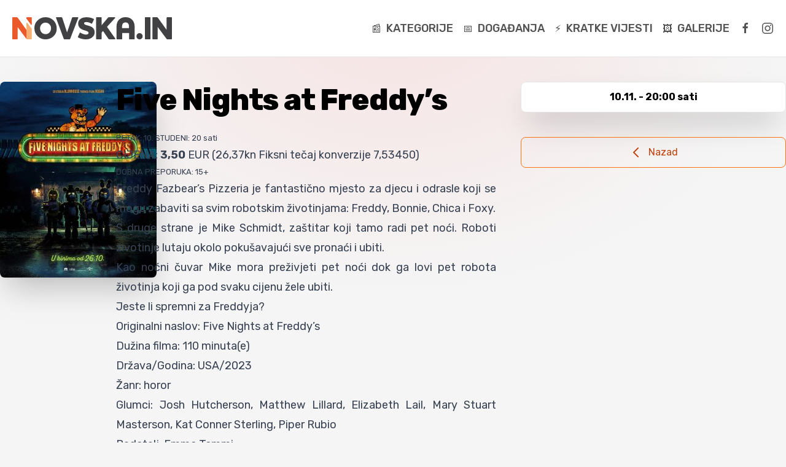

--- FILE ---
content_type: text/html; charset=UTF-8
request_url: https://www.novska.in/kino/five-nights-at-freddys
body_size: 7724
content:
<!doctype html>
<html>
<head>
    <meta charset="utf-8" />
    <title>Five Nights at Freddy’s - Kino - Novska.IN portal</title>
    <meta name="description" content="PETAK: 10. STUDENI: 20 sati CIJENA: 3,50 EUR (26,37kn Fiksni tečaj konverzije 7,53450) DOBNA PREPORUKA: 15+ Freddy Fazbear’s Pizzeria je fantastično mjesto za djecu i odrasle koji se mogu zabaviti sa svim robotskim životinjama: Freddy, Bonnie, Chica i Foxy. S druge strane je Mike Schmidt, zaštitar koji tamo radi pet noći. Roboti životinje lutaju …" />
    <meta name="viewport" content="width=device-width, maximum-scale=1">
    <meta name='robots' content='max-image-preview:large' />
<script type="text/javascript">
window._wpemojiSettings = {"baseUrl":"https:\/\/s.w.org\/images\/core\/emoji\/14.0.0\/72x72\/","ext":".png","svgUrl":"https:\/\/s.w.org\/images\/core\/emoji\/14.0.0\/svg\/","svgExt":".svg","source":{"concatemoji":"https:\/\/www.novska.in\/wp-includes\/js\/wp-emoji-release.min.js"}};
/*! This file is auto-generated */
!function(e,a,t){var n,r,o,i=a.createElement("canvas"),p=i.getContext&&i.getContext("2d");function s(e,t){var a=String.fromCharCode,e=(p.clearRect(0,0,i.width,i.height),p.fillText(a.apply(this,e),0,0),i.toDataURL());return p.clearRect(0,0,i.width,i.height),p.fillText(a.apply(this,t),0,0),e===i.toDataURL()}function c(e){var t=a.createElement("script");t.src=e,t.defer=t.type="text/javascript",a.getElementsByTagName("head")[0].appendChild(t)}for(o=Array("flag","emoji"),t.supports={everything:!0,everythingExceptFlag:!0},r=0;r<o.length;r++)t.supports[o[r]]=function(e){if(p&&p.fillText)switch(p.textBaseline="top",p.font="600 32px Arial",e){case"flag":return s([127987,65039,8205,9895,65039],[127987,65039,8203,9895,65039])?!1:!s([55356,56826,55356,56819],[55356,56826,8203,55356,56819])&&!s([55356,57332,56128,56423,56128,56418,56128,56421,56128,56430,56128,56423,56128,56447],[55356,57332,8203,56128,56423,8203,56128,56418,8203,56128,56421,8203,56128,56430,8203,56128,56423,8203,56128,56447]);case"emoji":return!s([129777,127995,8205,129778,127999],[129777,127995,8203,129778,127999])}return!1}(o[r]),t.supports.everything=t.supports.everything&&t.supports[o[r]],"flag"!==o[r]&&(t.supports.everythingExceptFlag=t.supports.everythingExceptFlag&&t.supports[o[r]]);t.supports.everythingExceptFlag=t.supports.everythingExceptFlag&&!t.supports.flag,t.DOMReady=!1,t.readyCallback=function(){t.DOMReady=!0},t.supports.everything||(n=function(){t.readyCallback()},a.addEventListener?(a.addEventListener("DOMContentLoaded",n,!1),e.addEventListener("load",n,!1)):(e.attachEvent("onload",n),a.attachEvent("onreadystatechange",function(){"complete"===a.readyState&&t.readyCallback()})),(e=t.source||{}).concatemoji?c(e.concatemoji):e.wpemoji&&e.twemoji&&(c(e.twemoji),c(e.wpemoji)))}(window,document,window._wpemojiSettings);
</script>
<style type="text/css">
img.wp-smiley,
img.emoji {
	display: inline !important;
	border: none !important;
	box-shadow: none !important;
	height: 1em !important;
	width: 1em !important;
	margin: 0 0.07em !important;
	vertical-align: -0.1em !important;
	background: none !important;
	padding: 0 !important;
}
</style>
	<link rel='stylesheet' id='classic-theme-styles-css' href='https://www.novska.in/wp-includes/css/classic-themes.min.css' type='text/css' media='all' />
<style id='global-styles-inline-css' type='text/css'>
body{--wp--preset--color--black: #000000;--wp--preset--color--cyan-bluish-gray: #abb8c3;--wp--preset--color--white: #ffffff;--wp--preset--color--pale-pink: #f78da7;--wp--preset--color--vivid-red: #cf2e2e;--wp--preset--color--luminous-vivid-orange: #ff6900;--wp--preset--color--luminous-vivid-amber: #fcb900;--wp--preset--color--light-green-cyan: #7bdcb5;--wp--preset--color--vivid-green-cyan: #00d084;--wp--preset--color--pale-cyan-blue: #8ed1fc;--wp--preset--color--vivid-cyan-blue: #0693e3;--wp--preset--color--vivid-purple: #9b51e0;--wp--preset--gradient--vivid-cyan-blue-to-vivid-purple: linear-gradient(135deg,rgba(6,147,227,1) 0%,rgb(155,81,224) 100%);--wp--preset--gradient--light-green-cyan-to-vivid-green-cyan: linear-gradient(135deg,rgb(122,220,180) 0%,rgb(0,208,130) 100%);--wp--preset--gradient--luminous-vivid-amber-to-luminous-vivid-orange: linear-gradient(135deg,rgba(252,185,0,1) 0%,rgba(255,105,0,1) 100%);--wp--preset--gradient--luminous-vivid-orange-to-vivid-red: linear-gradient(135deg,rgba(255,105,0,1) 0%,rgb(207,46,46) 100%);--wp--preset--gradient--very-light-gray-to-cyan-bluish-gray: linear-gradient(135deg,rgb(238,238,238) 0%,rgb(169,184,195) 100%);--wp--preset--gradient--cool-to-warm-spectrum: linear-gradient(135deg,rgb(74,234,220) 0%,rgb(151,120,209) 20%,rgb(207,42,186) 40%,rgb(238,44,130) 60%,rgb(251,105,98) 80%,rgb(254,248,76) 100%);--wp--preset--gradient--blush-light-purple: linear-gradient(135deg,rgb(255,206,236) 0%,rgb(152,150,240) 100%);--wp--preset--gradient--blush-bordeaux: linear-gradient(135deg,rgb(254,205,165) 0%,rgb(254,45,45) 50%,rgb(107,0,62) 100%);--wp--preset--gradient--luminous-dusk: linear-gradient(135deg,rgb(255,203,112) 0%,rgb(199,81,192) 50%,rgb(65,88,208) 100%);--wp--preset--gradient--pale-ocean: linear-gradient(135deg,rgb(255,245,203) 0%,rgb(182,227,212) 50%,rgb(51,167,181) 100%);--wp--preset--gradient--electric-grass: linear-gradient(135deg,rgb(202,248,128) 0%,rgb(113,206,126) 100%);--wp--preset--gradient--midnight: linear-gradient(135deg,rgb(2,3,129) 0%,rgb(40,116,252) 100%);--wp--preset--duotone--dark-grayscale: url('#wp-duotone-dark-grayscale');--wp--preset--duotone--grayscale: url('#wp-duotone-grayscale');--wp--preset--duotone--purple-yellow: url('#wp-duotone-purple-yellow');--wp--preset--duotone--blue-red: url('#wp-duotone-blue-red');--wp--preset--duotone--midnight: url('#wp-duotone-midnight');--wp--preset--duotone--magenta-yellow: url('#wp-duotone-magenta-yellow');--wp--preset--duotone--purple-green: url('#wp-duotone-purple-green');--wp--preset--duotone--blue-orange: url('#wp-duotone-blue-orange');--wp--preset--font-size--small: 13px;--wp--preset--font-size--medium: 20px;--wp--preset--font-size--large: 36px;--wp--preset--font-size--x-large: 42px;--wp--preset--spacing--20: 0.44rem;--wp--preset--spacing--30: 0.67rem;--wp--preset--spacing--40: 1rem;--wp--preset--spacing--50: 1.5rem;--wp--preset--spacing--60: 2.25rem;--wp--preset--spacing--70: 3.38rem;--wp--preset--spacing--80: 5.06rem;}:where(.is-layout-flex){gap: 0.5em;}body .is-layout-flow > .alignleft{float: left;margin-inline-start: 0;margin-inline-end: 2em;}body .is-layout-flow > .alignright{float: right;margin-inline-start: 2em;margin-inline-end: 0;}body .is-layout-flow > .aligncenter{margin-left: auto !important;margin-right: auto !important;}body .is-layout-constrained > .alignleft{float: left;margin-inline-start: 0;margin-inline-end: 2em;}body .is-layout-constrained > .alignright{float: right;margin-inline-start: 2em;margin-inline-end: 0;}body .is-layout-constrained > .aligncenter{margin-left: auto !important;margin-right: auto !important;}body .is-layout-constrained > :where(:not(.alignleft):not(.alignright):not(.alignfull)){max-width: var(--wp--style--global--content-size);margin-left: auto !important;margin-right: auto !important;}body .is-layout-constrained > .alignwide{max-width: var(--wp--style--global--wide-size);}body .is-layout-flex{display: flex;}body .is-layout-flex{flex-wrap: wrap;align-items: center;}body .is-layout-flex > *{margin: 0;}:where(.wp-block-columns.is-layout-flex){gap: 2em;}.has-black-color{color: var(--wp--preset--color--black) !important;}.has-cyan-bluish-gray-color{color: var(--wp--preset--color--cyan-bluish-gray) !important;}.has-white-color{color: var(--wp--preset--color--white) !important;}.has-pale-pink-color{color: var(--wp--preset--color--pale-pink) !important;}.has-vivid-red-color{color: var(--wp--preset--color--vivid-red) !important;}.has-luminous-vivid-orange-color{color: var(--wp--preset--color--luminous-vivid-orange) !important;}.has-luminous-vivid-amber-color{color: var(--wp--preset--color--luminous-vivid-amber) !important;}.has-light-green-cyan-color{color: var(--wp--preset--color--light-green-cyan) !important;}.has-vivid-green-cyan-color{color: var(--wp--preset--color--vivid-green-cyan) !important;}.has-pale-cyan-blue-color{color: var(--wp--preset--color--pale-cyan-blue) !important;}.has-vivid-cyan-blue-color{color: var(--wp--preset--color--vivid-cyan-blue) !important;}.has-vivid-purple-color{color: var(--wp--preset--color--vivid-purple) !important;}.has-black-background-color{background-color: var(--wp--preset--color--black) !important;}.has-cyan-bluish-gray-background-color{background-color: var(--wp--preset--color--cyan-bluish-gray) !important;}.has-white-background-color{background-color: var(--wp--preset--color--white) !important;}.has-pale-pink-background-color{background-color: var(--wp--preset--color--pale-pink) !important;}.has-vivid-red-background-color{background-color: var(--wp--preset--color--vivid-red) !important;}.has-luminous-vivid-orange-background-color{background-color: var(--wp--preset--color--luminous-vivid-orange) !important;}.has-luminous-vivid-amber-background-color{background-color: var(--wp--preset--color--luminous-vivid-amber) !important;}.has-light-green-cyan-background-color{background-color: var(--wp--preset--color--light-green-cyan) !important;}.has-vivid-green-cyan-background-color{background-color: var(--wp--preset--color--vivid-green-cyan) !important;}.has-pale-cyan-blue-background-color{background-color: var(--wp--preset--color--pale-cyan-blue) !important;}.has-vivid-cyan-blue-background-color{background-color: var(--wp--preset--color--vivid-cyan-blue) !important;}.has-vivid-purple-background-color{background-color: var(--wp--preset--color--vivid-purple) !important;}.has-black-border-color{border-color: var(--wp--preset--color--black) !important;}.has-cyan-bluish-gray-border-color{border-color: var(--wp--preset--color--cyan-bluish-gray) !important;}.has-white-border-color{border-color: var(--wp--preset--color--white) !important;}.has-pale-pink-border-color{border-color: var(--wp--preset--color--pale-pink) !important;}.has-vivid-red-border-color{border-color: var(--wp--preset--color--vivid-red) !important;}.has-luminous-vivid-orange-border-color{border-color: var(--wp--preset--color--luminous-vivid-orange) !important;}.has-luminous-vivid-amber-border-color{border-color: var(--wp--preset--color--luminous-vivid-amber) !important;}.has-light-green-cyan-border-color{border-color: var(--wp--preset--color--light-green-cyan) !important;}.has-vivid-green-cyan-border-color{border-color: var(--wp--preset--color--vivid-green-cyan) !important;}.has-pale-cyan-blue-border-color{border-color: var(--wp--preset--color--pale-cyan-blue) !important;}.has-vivid-cyan-blue-border-color{border-color: var(--wp--preset--color--vivid-cyan-blue) !important;}.has-vivid-purple-border-color{border-color: var(--wp--preset--color--vivid-purple) !important;}.has-vivid-cyan-blue-to-vivid-purple-gradient-background{background: var(--wp--preset--gradient--vivid-cyan-blue-to-vivid-purple) !important;}.has-light-green-cyan-to-vivid-green-cyan-gradient-background{background: var(--wp--preset--gradient--light-green-cyan-to-vivid-green-cyan) !important;}.has-luminous-vivid-amber-to-luminous-vivid-orange-gradient-background{background: var(--wp--preset--gradient--luminous-vivid-amber-to-luminous-vivid-orange) !important;}.has-luminous-vivid-orange-to-vivid-red-gradient-background{background: var(--wp--preset--gradient--luminous-vivid-orange-to-vivid-red) !important;}.has-very-light-gray-to-cyan-bluish-gray-gradient-background{background: var(--wp--preset--gradient--very-light-gray-to-cyan-bluish-gray) !important;}.has-cool-to-warm-spectrum-gradient-background{background: var(--wp--preset--gradient--cool-to-warm-spectrum) !important;}.has-blush-light-purple-gradient-background{background: var(--wp--preset--gradient--blush-light-purple) !important;}.has-blush-bordeaux-gradient-background{background: var(--wp--preset--gradient--blush-bordeaux) !important;}.has-luminous-dusk-gradient-background{background: var(--wp--preset--gradient--luminous-dusk) !important;}.has-pale-ocean-gradient-background{background: var(--wp--preset--gradient--pale-ocean) !important;}.has-electric-grass-gradient-background{background: var(--wp--preset--gradient--electric-grass) !important;}.has-midnight-gradient-background{background: var(--wp--preset--gradient--midnight) !important;}.has-small-font-size{font-size: var(--wp--preset--font-size--small) !important;}.has-medium-font-size{font-size: var(--wp--preset--font-size--medium) !important;}.has-large-font-size{font-size: var(--wp--preset--font-size--large) !important;}.has-x-large-font-size{font-size: var(--wp--preset--font-size--x-large) !important;}
.wp-block-navigation a:where(:not(.wp-element-button)){color: inherit;}
:where(.wp-block-columns.is-layout-flex){gap: 2em;}
.wp-block-pullquote{font-size: 1.5em;line-height: 1.6;}
</style>
<link rel='stylesheet' id='wp-polls-css' href='https://www.novska.in/wp-content/plugins/wp-polls/polls-css.css' type='text/css' media='all' />
<style id='wp-polls-inline-css' type='text/css'>
.wp-polls .pollbar {
	margin: 1px;
	font-size: 8px;
	line-height: 10px;
	height: 10px;
	background: #999;
	border: 1px solid #999;
}

</style>
<link rel='stylesheet' id='simplelightbox-css' href='//www.novska.in/static/css/simple-lightbox.min.css' type='text/css' media='all' />
<link rel="alternate" type="application/json+oembed" href="https://www.novska.in/wp-json/oembed/1.0/embed?url=https%3A%2F%2Fwww.novska.in%2Fkino%2Ffive-nights-at-freddys" />
<link rel="alternate" type="text/xml+oembed" href="https://www.novska.in/wp-json/oembed/1.0/embed?url=https%3A%2F%2Fwww.novska.in%2Fkino%2Ffive-nights-at-freddys&#038;format=xml" />
    <link rel="stylesheet" href="https://www.novska.in/wp-content/themes/novskain/static/css/style.css?v=17">        

    <meta property="og:image:secure_url" content="https://www.novska.in/fb-image.php?path=uploads/2023/11/FIVE-NIGHTS-AT-FREDDY_S-960x1200px-GA-820x450.jpg">
    <meta property="og:image" content="https://www.novska.in/fb-image.php?path=uploads/2023/11/FIVE-NIGHTS-AT-FREDDY_S-960x1200px-GA-820x450.jpg">
    <meta property="og:type" content="article">
    <meta property="og:url" content="https://www.novska.in/kino/five-nights-at-freddys">
    <meta property="og:title" content="Five Nights at Freddy’s - Kino - Novska.IN portal">
    <meta property="og:description" content="PETAK: 10. STUDENI: 20 sati CIJENA: 3,50 EUR (26,37kn Fiksni tečaj konverzije 7,53450) DOBNA PREPORUKA: 15+ Freddy Fazbear’s Pizzeria je fantastično mjesto za djecu i odrasle koji se mogu zabaviti sa svim robotskim životinjama: Freddy, Bonnie, Chica i Foxy. S druge strane je Mike Schmidt, zaštitar koji tamo radi pet noći. Roboti životinje lutaju …">
    <meta property="og:image:height" content="450">
    <meta property="og:image:width" content="820">
    <meta property="og:site_name" content="Novska.IN portal">

    
    <link rel="apple-touch-icon" sizes="180x180" href="/apple-touch-icon.png">
    <link rel="icon" type="image/png" sizes="32x32" href="/favicon-32x32.png">
    <link rel="icon" type="image/png" sizes="16x16" href="/favicon-16x16.png">
    <link rel="manifest" href="/site.webmanifest">
    <link rel="mask-icon" href="/safari-pinned-tab.svg" color="#5bbad5">
    <meta name="msapplication-TileColor" content="#da532c">
    <meta name="theme-color" content="#ffffff">

    <link rel="preconnect" href="https://fonts.googleapis.com">
    <link rel="preconnect" href="https://fonts.gstatic.com" crossorigin>
    <link href="https://fonts.googleapis.com/css2?family=Rubik:ital,wght@0,300;0,400;0,500;0,700;0,800;1,300&display=swap" rel="stylesheet">
    <link href="/static/css/ads.css?v=0g23is" rel="stylesheet">
    <script src="//cdn.jsdelivr.net/npm/alpinejs@3.12.0/dist/cdn.min.js "></script>
    
            <script src="/static/js/ads.js?v=z34ursb"></script>
</head>
<body class="font-rubik bg-neutral-100 dark:bg-neutral-800 h-screen">


    <!-- APP -->

    <div class="relative bg-neutral-100 dark:bg-neutral-800" id="app">


        <!-- HEADER -->

        <header class="fixed top-0 z-20 w-full shadow-2xl lg:shadow-none bg-white border-b lg:relative border-neutral-200 dark:bg-neutral-800 dark:border-neutral-900 px-5 " x-data="{ open: false }">

            <div class="container flex flex-row justify-between items-center py-6 lg:py-3 mx-auto">

                <figure>

                    <a href="/">

                        <div class="bg-logo w-[200px] h-[28px] md:w-[260px] md:h-[36px] bg-no-repeat h-9 dark:bg-dark-logo"></div>

                    </a>

                </figure>

                <nav class="hidden lg:flex">

                    <ul id="menu-desktop-navigacija" class="flex flex-row items-center space-x-4 text-lg font-medium uppercase font-rubik text-neutral-600 dark:text-neutral-300"><li class="relative group sm:py-5"><li class="py-5 relative group transition-colors duration-200 cursor-pointer hover:text-neutral-400 dark:hover:text-white"><a href="https://www.novska.in/kategorije/vijesti"><span class="mr-2 text-base">📰</span>Kategorije</a><ul class="absolute invisible z-50 overflow-hidden text-neutral-700 group-hover:visible group-hover:animate-fade-in transform -left-1/2 top-14 bg-white border border-gray-200 shadow-lg rounded-md min-w-[220px]"><li class="px-3 py-3 transition-colors duration-200 cursor-pointer hover:bg-orange-200 dark:hover:text-white dark:hover:bg-neutral-700"><a href="https://www.novska.in/kategorije/vijesti"><span class="mr-2 text-base">📰</span>Vijesti</a></li><li class="px-3 py-3 transition-colors duration-200 cursor-pointer hover:bg-orange-200 dark:hover:text-white dark:hover:bg-neutral-700"><a href="https://www.novska.in/kategorije/sport"><span class="mr-2 text-base">⚽️</span>Sport</a></li><li class="px-3 py-3 transition-colors duration-200 cursor-pointer hover:bg-orange-200 dark:hover:text-white dark:hover:bg-neutral-700"><a href="https://www.novska.in/kategorije/kultura"><span class="mr-2 text-base">🎭</span>Kultura</a></li><li class="px-3 py-3 transition-colors duration-200 cursor-pointer hover:bg-orange-200 dark:hover:text-white dark:hover:bg-neutral-700"><a href="https://www.novska.in/kategorije/zanimljivosti"><span class="mr-2 text-base">🎉</span>Zanimljivosti</a></li><li class="px-3 py-3 transition-colors duration-200 cursor-pointer hover:bg-orange-200 dark:hover:text-white dark:hover:bg-neutral-700"><a href="/kino"><span class="mr-2 text-base">📽</span>Kino</a></li><li class="px-3 py-3 transition-colors duration-200 cursor-pointer hover:bg-orange-200 dark:hover:text-white dark:hover:bg-neutral-700"><a href="https://www.novska.in/kategorije/zupanija"><span class="mr-2 text-base">🏢</span>Županija</a></li></ul></li><li class="py-5 transition-colors duration-200 cursor-pointer hover:text-neutral-400 dark:hover:text-white"><a href="https://www.novska.in/kategorije/najave"><span class="mr-2 text-base">📅</span>Događanja</a></li><li class="py-5 transition-colors duration-200 cursor-pointer hover:text-neutral-400 dark:hover:text-white"><a href="/kratke-vijesti"><span class="mr-2 text-base">⚡</span>Kratke vijesti</a></li><li class="py-5 transition-colors duration-200 cursor-pointer hover:text-neutral-400 dark:hover:text-white"><a href="https://www.novska.in/kategorije/galerije"><span class="mr-2 text-base">🖼️</span>Galerije</a></li><li class="py-5 transition-colors duration-200 cursor-pointer hover:text-neutral-400 dark:hover:text-white"><a href="https://www.facebook.com/novskainportal"><svg class="transition-colors duration-200 cursor-pointer fill-current text-neutral-600 dark:text-neutral-300 hover:text-neutral-500 dark:hover:text-white"
                                    data-svg="facebook" height="20" viewBox="0 0 20 20" width="20"
                                    xmlns="http://www.w3.org/2000/svg">
                              <path d="M11,10h2.6l0.4-3H11V5.3c0-0.9,0.2-1.5,1.5-1.5H14V1.1c-0.3,0-1-0.1-2.1-0.1C9.6,1,8,2.4,8,5v2H5.5v3H8v8h3V10z"></path>
                          </svg></a></li><li class="py-5 transition-colors duration-200 cursor-pointer hover:text-neutral-400 dark:hover:text-white"><a href="https://www.instagram.com/novskain/"><svg class="transition-colors duration-200 cursor-pointer fill-current text-neutral-600 dark:text-neutral-300 hover:text-neutral-500 dark:hover:text-white"
                                  data-svg="instagram" height="20" viewBox="0 0 20 20" width="20"
                                  xmlns="http://www.w3.org/2000/svg">
                              <path d="M13.55,1H6.46C3.45,1,1,3.44,1,6.44v7.12c0,3,2.45,5.44,5.46,5.44h7.08c3.02,0,5.46-2.44,5.46-5.44V6.44 C19.01,3.44,16.56,1,13.55,1z M17.5,14c0,1.93-1.57,3.5-3.5,3.5H6c-1.93,0-3.5-1.57-3.5-3.5V6c0-1.93,1.57-3.5,3.5-3.5h8 c1.93,0,3.5,1.57,3.5,3.5V14z"></path>
                              <circle cx="14.87" cy="5.26" r="1.09"></circle>
                              <path d="M10.03,5.45c-2.55,0-4.63,2.06-4.63,4.6c0,2.55,2.07,4.61,4.63,4.61c2.56,0,4.63-2.061,4.63-4.61 C14.65,7.51,12.58,5.45,10.03,5.45L10.03,5.45L10.03,5.45z M10.08,13c-1.66,0-3-1.34-3-2.99c0-1.65,1.34-2.99,3-2.99s3,1.34,3,2.99 C13.08,11.66,11.74,13,10.08,13L10.08,13L10.08,13z"></path>
                          </svg></a></li></ul>
                </nav>

                <button @click="open = !open" class="rounded-lg lg:hidden focus:outline-none focus:shadow-outline">

                    <svg class="w-6 h-6 dark:text-white" fill="none" stroke="currentColor" viewBox="0 0 24 24" xmlns="http://www.w3.org/2000/svg">

                        <path d="M4 6h16M4 12h16M4 18h16" stroke-linecap="round" stroke-linejoin="round" stroke-width="2" />

                    </svg>

                </button>

            </div>

            <nav class="fixed top-0 left-0 text-base z-50 h-screen bg-white shadow-2xl dark:bg-neutral-900"

                 x-show="open"

                 style="display: none"

                 @click.away="open = false"

                 x-transition:enter="transform transition-transform duration-300"

                 x-transition:enter-end="translate-x-0"

                 x-transition:enter-start="-translate-x-full"

                 x-transition:leave="transform transition-transform duration-300"

                 x-transition:leave-end="-translate-x-full"

                 x-transition:leave-start="translate-x-0">

                <div class="flex flex-col justify-center items-end w-full">

                    <button @click="open = !open" class="m-5 focus:shadow-outline">

                        <svg class="w-6 h-6 dark:text-white" fill="currentColor" viewBox="0 0 20 20">

                            <path clip-rule="evenodd" d="M4.293 4.293a1 1 0 011.414 0L10 8.586l4.293-4.293a1 1 0 111.414 1.414L11.414 10l4.293 4.293a1 1 0 01-1.414 1.414L10 11.414l-4.293 4.293a1 1 0 01-1.414-1.414L8.586 10 4.293 5.707a1 1 0 010-1.414z" fill-rule="evenodd" x-show="open"></path>

                        </svg>

                    </button>

                    <ul id="menu-mobilna-navigacija" class="flex flex-col justify-center items-center px-5 w-full font-bold uppercase text-neutral-600 dark:text-neutral-300"><li class="px-5 py-3 w-full rounded-lg transition-colors duration-200 cursor-pointer hover:bg-orange-200 dark:hover:text-white dark:hover:bg-neutral-700"><a href="https://www.novska.in/kategorije/vijesti"><span class="mr-2 text-base">📰</span>Vijesti</a></li><li class="px-5 py-3 w-full rounded-lg transition-colors duration-200 cursor-pointer hover:bg-orange-200 dark:hover:text-white dark:hover:bg-neutral-700"><a href="https://www.novska.in/kategorije/sport"><span class="mr-2 text-base">⚽️</span>Sport</a></li><li class="px-5 py-3 w-full rounded-lg transition-colors duration-200 cursor-pointer hover:bg-orange-200 dark:hover:text-white dark:hover:bg-neutral-700"><a href="https://www.novska.in/kategorije/kultura"><span class="mr-2 text-base">🎭</span>Kultura</a></li><li class="px-5 py-3 w-full rounded-lg transition-colors duration-200 cursor-pointer hover:bg-orange-200 dark:hover:text-white dark:hover:bg-neutral-700"><a href="https://www.novska.in/kategorije/zanimljivosti"><span class="mr-2 text-base">🎉</span>Zanimljivosti</a></li><li class="px-5 py-3 w-full rounded-lg transition-colors duration-200 cursor-pointer hover:bg-orange-200 dark:hover:text-white dark:hover:bg-neutral-700"><a href="https://www.novska.in/kategorije/najave"><span class="mr-2 text-base">📅</span>Događanja</a></li><li class="px-5 py-3 w-full rounded-lg transition-colors duration-200 cursor-pointer hover:bg-orange-200 dark:hover:text-white dark:hover:bg-neutral-700"><a href="https://www.novska.in/kategorije/galerije"><span class="mr-2 text-base">🖼️</span>Galerije</a></li><li class="px-5 py-3 w-full rounded-lg transition-colors duration-200 cursor-pointer hover:bg-orange-200 dark:hover:text-white dark:hover:bg-neutral-700"><a href="https://www.novska.in/kategorije/zupanija"><span class="mr-2 text-base">🏢</span>Županija</a></li><li class="px-5 py-3 w-full rounded-lg transition-colors duration-200 cursor-pointer hover:bg-orange-200 dark:hover:text-white dark:hover:bg-neutral-700"><a href="https://www.novska.in/kategorije/kino"><span class="mr-2 text-base">📽</span>Kino</a></li><li class="px-5 py-3 w-full rounded-lg transition-colors duration-200 cursor-pointer hover:bg-orange-200 dark:hover:text-white dark:hover:bg-neutral-700"><a href="https://www.facebook.com/novskainportal"><svg class="transition-colors duration-200 cursor-pointer fill-current text-neutral-600 dark:text-neutral-300 hover:text-neutral-500 dark:hover:text-white"
                                    data-svg="facebook" height="20" viewBox="0 0 20 20" width="20"
                                    xmlns="http://www.w3.org/2000/svg">
                              <path d="M11,10h2.6l0.4-3H11V5.3c0-0.9,0.2-1.5,1.5-1.5H14V1.1c-0.3,0-1-0.1-2.1-0.1C9.6,1,8,2.4,8,5v2H5.5v3H8v8h3V10z"></path>
                          </svg></a></li><li class="px-5 py-3 w-full rounded-lg transition-colors duration-200 cursor-pointer hover:bg-orange-200 dark:hover:text-white dark:hover:bg-neutral-700"><a href="https://www.instagram.com/novskain/"><svg class="transition-colors duration-200 cursor-pointer fill-current text-neutral-600 dark:text-neutral-300 hover:text-neutral-500 dark:hover:text-white"
                                  data-svg="instagram" height="20" viewBox="0 0 20 20" width="20"
                                  xmlns="http://www.w3.org/2000/svg">
                              <path d="M13.55,1H6.46C3.45,1,1,3.44,1,6.44v7.12c0,3,2.45,5.44,5.46,5.44h7.08c3.02,0,5.46-2.44,5.46-5.44V6.44 C19.01,3.44,16.56,1,13.55,1z M17.5,14c0,1.93-1.57,3.5-3.5,3.5H6c-1.93,0-3.5-1.57-3.5-3.5V6c0-1.93,1.57-3.5,3.5-3.5h8 c1.93,0,3.5,1.57,3.5,3.5V14z"></path>
                              <circle cx="14.87" cy="5.26" r="1.09"></circle>
                              <path d="M10.03,5.45c-2.55,0-4.63,2.06-4.63,4.6c0,2.55,2.07,4.61,4.63,4.61c2.56,0,4.63-2.061,4.63-4.61 C14.65,7.51,12.58,5.45,10.03,5.45L10.03,5.45L10.03,5.45z M10.08,13c-1.66,0-3-1.34-3-2.99c0-1.65,1.34-2.99,3-2.99s3,1.34,3,2.99 C13.08,11.66,11.74,13,10.08,13L10.08,13L10.08,13z"></path>
                          </svg></a></li></ul>
                </div>

            </nav>

        </header>

        <!-- /HEADER -->


    <!-- MAIN -->
    <div class="container px-5 mx-auto pt-32 lg:pt-10 text-sm xl:px-0 md:text-base">

        <!-- OVERLAY -->
        <div class="absolute right-0 left-0 -top-1/2 w-full h-full gradient-delta-radial from-rgb-red z-0"></div>
        <!-- /OVERLAY -->

        <!-- ARTICLE-WRAPPER -->
        <div class="relative flex flex-col dark:text-neutral-300 z-10">

            <!-- ARTICLE -->
            <article class="flex flex-col lg:flex-row">

                <div class="flex flex-col md:flex-row lg:flex-col lg:mr-10">

                    <!-- POSTER -->
                    <figure class="mx-auto mb-10 sm:w-2/3 md:mr-10 md:mx-0 lg:mr-10 lg:w-full xl:mb-0 min-w-max">
                        <img src="https://novskain.s3.eu-central-1.amazonaws.com/uploads/2023/11/FIVE-NIGHTS-AT-FREDDY_S-960x1200px-GA-255x319.jpg" alt="" class="w-full shadow-2xl rounded-lg overflow-hidden">
                    </figure>
                    <!-- /POSTER -->

                    <!-- DETALJI-WRAPPER -->
                    <div class="related mb-10 xl:hidden">

                        <div class="sticky top-0">

                            <!-- DATUMI -->
                            <section class="mb-10 flex flex-col justify-center space-y-3">
                                                                <div class="inline-block p-3 bg-white text-center border border-neutral-200 rounded-lg font-bold shadow-2xl dark:bg-neutral-900 dark:border-neutral-800">
                                        <div>10.11. - 20:00 sati</div>
                                    </div>
                                                                </section>
                            <!-- /DATUMI -->

                            <!-- AKCIJE -->
                            <section>
                                <div class="w-full flex flex-col space-y-3">
                                                                                                                                                                                    <a href="javascript:window.history.back();" class="w-full flex items-center justify-center border border-orange-500 py-2 md:px-4 md:py-3 text-orange-700 rounded-lg text-center
                                transition-shadow duration-200 hover:ring-4 ring-orange-100 ring-offset-1 dark:text-orange-600 dark:border-orange-800
                                dark:ring-gray-900 dark:ring-offset-gray-900">
                                        <svg xmlns="http://www.w3.org/2000/svg" class="w-4 h-4 md:h-6 md:w-6 mr-2" fill="none" viewBox="0 0 24 24" stroke="currentColor">
                                            <path stroke-linecap="round" stroke-linejoin="round" stroke-width="2" d="M15 19l-7-7 7-7" />
                                        </svg>
                                        <span>Nazad</span>
                                    </a>
                                </div>
                            </section>
                            <!-- /AKCIJE -->

                        </div>

                    </div>
                    <!-- /DETALJI-WRAPPER -->

                </div>

                <div class="relative w-auto mb-10 md:mr-10 lg:mb-0">
                    <div class="sticky top-0">

                        <!-- ARTICLE-TITLE -->
                        <h1 class="text-4xl font-extrabold tracking-tight leading-tight sm:text-5xl sm:leading-tight md:leading-tight">Five Nights at Freddy’s</h1>
                        <!-- /ARTICLE-TITLE -->

                        <!-- ARTICLE-CONTENT -->
                        <section class="mt-5 max-w-none text-justify prose md:prose-lg dark:text-neutral-200">
                            <p class="has-small-font-size">PETAK: 10. STUDENI: 20 sati</p>
<p>CIJENA: <strong>3,50</strong> EUR (26,37kn Fiksni tečaj konverzije 7,53450)</p>
<p class="has-small-font-size">DOBNA PREPORUKA: 15+</p>
<p>Freddy Fazbear’s Pizzeria je fantastično mjesto za djecu i odrasle koji se mogu zabaviti sa svim robotskim životinjama: Freddy, Bonnie, Chica i Foxy.</p>
<p>S druge strane je Mike Schmidt, zaštitar koji tamo radi pet noći. Roboti životinje lutaju okolo pokušavajući sve pronaći i ubiti.</p>
<p>Kao noćni čuvar Mike mora preživjeti pet noći dok ga lovi pet robota životinja koji ga pod svaku cijenu žele ubiti.</p>
<p>Jeste li spremni za Freddyja?<br />
Originalni naslov: Five Nights at Freddy’s<br />
Dužina filma: 110 minuta(e)<br />
Država/Godina: USA/2023<br />
Žanr: horor<br />
Glumci: Josh Hutcherson, Matthew Lillard, Elizabeth Lail, Mary Stuart Masterson, Kat Conner Sterling, Piper Rubio<br />
Redatelj: Emma Tammi<br />
Distribucija: Editus d.o.o</p>
                        </section>
                        <!-- /ARTICLE-CONTENT -->
                    </div>
                </div>

                <div class="hidden xl:block w-2/3">

                    <!-- DATUMI -->
                    <section class="mb-10 flex flex-col justify-center space-y-3">
                                                        <div class="inline-block p-3 bg-white text-center border border-neutral-200 rounded-lg font-bold shadow-2xl dark:bg-neutral-900 dark:border-neutral-800">
                                    <div>10.11. - 20:00 sati</div>
                                </div>
                                                    </section>
                    <!-- /DATUMI -->

                    <section>
                        <div class="w-full flex flex-col space-y-3">
                            <div class="w-full flex flex-col space-y-3">
                                                                                                                                                                <a href="javascript:window.history.back();" class="w-full flex items-center justify-center border border-orange-500 py-2 md:px-4 md:py-3 text-orange-700 rounded-lg text-center
                                transition-shadow duration-200 hover:ring-4 ring-orange-100 ring-offset-1 dark:text-orange-600 dark:border-orange-800
                                dark:ring-gray-900 dark:ring-offset-gray-900">
                                    <svg xmlns="http://www.w3.org/2000/svg" class="w-4 h-4 md:h-6 md:w-6 mr-2" fill="none" viewBox="0 0 24 24" stroke="currentColor">
                                        <path stroke-linecap="round" stroke-linejoin="round" stroke-width="2" d="M15 19l-7-7 7-7" />
                                    </svg>
                                    <span>Nazad</span>
                                </a>
                            </div>
                        </div>
                    </section>
                </div>

            </article>
            <!-- /ARTICLE -->

        </div>
        <!-- /ARTICLE -->

    </div>
    <!-- MAIN -->


<script type='text/javascript' id='wp-polls-js-extra'>
/* <![CDATA[ */
var pollsL10n = {"ajax_url":"https:\/\/www.novska.in\/wp-admin\/admin-ajax.php","text_wait":"Your last request is still being processed. Please wait a while ...","text_valid":"Please choose a valid poll answer.","text_multiple":"Maximum number of choices allowed: ","show_loading":"1","show_fading":"1"};
/* ]]> */
</script>
<script type='text/javascript' src='https://www.novska.in/wp-content/plugins/wp-polls/polls-js.js' id='wp-polls-js'></script>

        <footer class="mt-10 px-5 text-sm md:text-base bg-white border-t border-neutral-200 dark:bg-neutral-800 dark:border-neutral-900">
            <div class="container py-10 mx-auto">
                <div class="flex flex-col justify-between items-center text-center lg:flex-row lg:text-left">

                    <div class="mb-5 text-neutral-400 lg:mb-0 dark:text-neutral-600">
                        <h4 class="mb-3 text-4xl font-black tracking-tight uppercase text-neutral-600 dark:text-neutral-500">
                            <span class="text-orange-500">N</span>ovska.IN
                        </h4>
                    </div>

                    <div class="text-neutral-600 dark:text-neutral-400">

                        <nav class="flex flex-col justify-center lg:justify-end items-center md:flex-row" aria-label="Izbornik u podno弔ju">
                            <ul class="flex flex-col flex-wrap items-center mr-3 mb-3 space-y-3 md:flex-row lg:justify-end md:mb-0 md:space-y-0 md:space-x-5">
                                <li>
                                    <a class="hover:underline" href="/impressum">Impressum</a>
                                </li>
                                <li>
                                    <a class="hover:underline" href="/uvjeti-koristenja">Uvjeti korištenja</a>
                                </li>
                                <li>
                                    <a class="hover:underline" href="/oglasavanje">Oglašavanje</a>
                                </li>
                            </ul>
                            <div class="flex justify-center lg:justify-end items-center space-x-3">
                                <a href="https://www.facebook.com/novskainportal" target="_blank">
                                    <svg class="transition-colors duration-200 cursor-pointer fill-current text-neutral-600 dark:text-neutral-300 hover:text-neutral-500 dark:hover:text-white"
                                         data-svg="facebook" height="20" viewBox="0 0 20 20" width="20"
                                         xmlns="http://www.w3.org/2000/svg">
                                        <path d="M11,10h2.6l0.4-3H11V5.3c0-0.9,0.2-1.5,1.5-1.5H14V1.1c-0.3,0-1-0.1-2.1-0.1C9.6,1,8,2.4,8,5v2H5.5v3H8v8h3V10z"></path>
                                    </svg>
                                </a>
                                <a href="https://www.instagram.com/novskain/" target="_blank">
                                    <svg class="transition-colors duration-200 cursor-pointer fill-current text-neutral-600 dark:text-neutral-300 hover:text-neutral-500 dark:hover:text-white"
                                         data-svg="instagram" height="20" viewBox="0 0 20 20" width="20"
                                         xmlns="http://www.w3.org/2000/svg">
                                        <path d="M13.55,1H6.46C3.45,1,1,3.44,1,6.44v7.12c0,3,2.45,5.44,5.46,5.44h7.08c3.02,0,5.46-2.44,5.46-5.44V6.44 C19.01,3.44,16.56,1,13.55,1z M17.5,14c0,1.93-1.57,3.5-3.5,3.5H6c-1.93,0-3.5-1.57-3.5-3.5V6c0-1.93,1.57-3.5,3.5-3.5h8 c1.93,0,3.5,1.57,3.5,3.5V14z"></path>
                                        <circle cx="14.87" cy="5.26" r="1.09"></circle>
                                        <path d="M10.03,5.45c-2.55,0-4.63,2.06-4.63,4.6c0,2.55,2.07,4.61,4.63,4.61c2.56,0,4.63-2.061,4.63-4.61 C14.65,7.51,12.58,5.45,10.03,5.45L10.03,5.45L10.03,5.45z M10.08,13c-1.66,0-3-1.34-3-2.99c0-1.65,1.34-2.99,3-2.99s3,1.34,3,2.99 C13.08,11.66,11.74,13,10.08,13L10.08,13L10.08,13z"></path>
                                    </svg>
                                </a>
                            </div>
                        </nav>

                    </div>

                </div>
            </div>
        </footer>

    </div>

</body>
</html>

--- FILE ---
content_type: text/css; charset=utf-8
request_url: https://www.novska.in/wp-content/themes/novskain/static/css/style.css?v=17
body_size: 9026
content:
a,hr{color:inherit}progress,sub,sup{vertical-align:baseline}blockquote,body,dd,dl,fieldset,figure,h1,h2,h3,h4,h5,h6,hr,menu,ol,p,pre,ul{margin:0}fieldset,legend,menu,ol,ul{padding:0}.from-rgb-neutral,.from-rgb-orange{--tw-gradient-stops:var(--tw-gradient-from),var(--tw-gradient-to, rgb(255 255 255 / 0))}.transition,.transition-all,.transition-colors,.transition-opacity,.transition-shadow,.transition-transform{transition-duration:150ms;transition-timing-function:cubic-bezier(0.4,0,0.2,1)}.container,.w-full,audio,nav.navigation{width:100%}.button,.transition,.transition-all,.transition-colors,.transition-opacity,.transition-shadow,.transition-transform{transition-timing-function:cubic-bezier(0.4,0,0.2,1)}.border-gray-200,.border-green-500,.border-green-600,.border-neutral-100,.border-neutral-200,.border-neutral-500,.border-orange-600,.border-red-500,.border-red-600,.border-sky-500,.border-sky-600,.border-yellow-500,.border-yellow-600,.button-default,.dark .button-default{--tw-border-opacity:1}.button-default,.ring-green-100,.ring-green-400,.ring-neutral-100,.ring-neutral-400,.ring-orange-100,.ring-orange-400,.ring-red-100,.ring-red-400,.ring-sky-100,.ring-sky-400,.ring-yellow-100,.ring-yellow-400{--tw-ring-opacity:1}.-rotate-45,.-translate-x-full,.group:hover .group-hover\:translate-x-1\/2,.group:hover .group-hover\:translate-x-full,.transform,.translate-x-0{transform:translate(var(--tw-translate-x),var(--tw-translate-y)) rotate(var(--tw-rotate)) skewX(var(--tw-skew-x)) skewY(var(--tw-skew-y)) scaleX(var(--tw-scale-x)) scaleY(var(--tw-scale-y))}:root{--color-rgb-red:rgba(255, 86, 86, 0.12);--color-rgb-green:rgba(119, 210, 125, 0.12);--color-rgb-sky:rgba(91, 139, 230, 0.13);--color-rgb-orange:rgba(255, 129, 37, 0.12);--color-rgb-yellow:rgba(255, 201, 37, 0.12);--color-rgb-neutral:rgba(210, 210, 210, 0.32);--color-rgb-teal:rgba(73, 182, 156, 0.12)}*,::after,::before{box-sizing:border-box;border:0 solid #e5e7eb;--tw-translate-x:0;--tw-translate-y:0;--tw-rotate:0;--tw-skew-x:0;--tw-skew-y:0;--tw-scale-x:1;--tw-scale-y:1;--tw-pan-x: ;--tw-pan-y: ;--tw-pinch-zoom: ;--tw-scroll-snap-strictness:proximity;--tw-ordinal: ;--tw-slashed-zero: ;--tw-numeric-figure: ;--tw-numeric-spacing: ;--tw-numeric-fraction: ;--tw-ring-inset: ;--tw-ring-offset-width:0px;--tw-ring-offset-color:#fff;--tw-ring-color:rgb(59 130 246 / 0.5);--tw-ring-offset-shadow:0 0 #0000;--tw-ring-shadow:0 0 #0000;--tw-shadow:0 0 #0000;--tw-shadow-colored:0 0 #0000;--tw-blur: ;--tw-brightness: ;--tw-contrast: ;--tw-grayscale: ;--tw-hue-rotate: ;--tw-invert: ;--tw-saturate: ;--tw-sepia: ;--tw-drop-shadow: ;--tw-backdrop-blur: ;--tw-backdrop-brightness: ;--tw-backdrop-contrast: ;--tw-backdrop-grayscale: ;--tw-backdrop-hue-rotate: ;--tw-backdrop-invert: ;--tw-backdrop-opacity: ;--tw-backdrop-saturate: ;--tw-backdrop-sepia: }.rounded-lg,audio,iframe{border-radius:.5rem}::after,::before{--tw-content:''}html{line-height:1.5;-webkit-text-size-adjust:100%;-moz-tab-size:4;-o-tab-size:4;tab-size:4;font-family:ui-sans-serif,system-ui,-apple-system,BlinkMacSystemFont,"Segoe UI",Roboto,"Helvetica Neue",Arial,"Noto Sans",sans-serif,"Apple Color Emoji","Segoe UI Emoji","Segoe UI Symbol","Noto Color Emoji"}body{line-height:inherit;-webkit-font-smoothing:antialiased;-moz-osx-font-smoothing:grayscale}hr{height:0;border-top-width:1px}abbr:where([title]){-webkit-text-decoration:underline dotted;text-decoration:underline dotted}h1,h2,h3,h4,h5,h6{font-size:inherit;font-weight:inherit}a{text-decoration:inherit}b,strong{font-weight:bolder}code,kbd,pre,samp{font-family:ui-monospace,SFMono-Regular,Menlo,Monaco,Consolas,"Liberation Mono","Courier New",monospace;font-size:1em}small{font-size:80%}sub,sup{font-size:75%;line-height:0;position:relative}sub{bottom:-.25em}sup{top:-.5em}table{text-indent:0;border-color:inherit;border-collapse:collapse}button,input,optgroup,select,textarea{font-family:inherit;font-size:100%;line-height:inherit;color:inherit;margin:0;padding:0}button,select{text-transform:none}[type=button],[type=reset],[type=submit],button{-webkit-appearance:button;background-color:transparent;background-image:none}:-moz-focusring{outline:auto}:-moz-ui-invalid{box-shadow:none}.shadow,.shadow-2xl,.shadow-lg,.sl-image{box-shadow:var(--tw-ring-offset-shadow,0 0 #0000),var(--tw-ring-shadow,0 0 #0000),var(--tw-shadow)}::-webkit-inner-spin-button,::-webkit-outer-spin-button{height:auto}[type=search]{-webkit-appearance:textfield;outline-offset:-2px}::-webkit-search-decoration{-webkit-appearance:none}::-webkit-file-upload-button{-webkit-appearance:button;font:inherit}summary{display:list-item}menu,ol,ul{list-style:none}textarea{resize:vertical}input::-moz-placeholder,textarea::-moz-placeholder{opacity:1;color:#9ca3af}input:-ms-input-placeholder,textarea:-ms-input-placeholder{opacity:1;color:#9ca3af}input::placeholder,textarea::placeholder{opacity:1;color:#9ca3af}.cursor-pointer,[role=button],button{cursor:pointer}:disabled{cursor:default}audio,canvas,embed,iframe,img,object,svg,video{display:block;vertical-align:middle}img,video{max-width:100%;height:auto}.hidden,[hidden]{display:none}.prose{color:var(--tw-prose-body);max-width:65ch;--tw-prose-body:#374151;--tw-prose-headings:#111827;--tw-prose-lead:#4b5563;--tw-prose-links:#111827;--tw-prose-bold:#111827;--tw-prose-counters:#6b7280;--tw-prose-bullets:#d1d5db;--tw-prose-hr:#e5e7eb;--tw-prose-quotes:#111827;--tw-prose-quote-borders:#e5e7eb;--tw-prose-captions:#6b7280;--tw-prose-code:#111827;--tw-prose-pre-code:#e5e7eb;--tw-prose-pre-bg:#1f2937;--tw-prose-th-borders:#d1d5db;--tw-prose-td-borders:#e5e7eb;--tw-prose-invert-body:#d1d5db;--tw-prose-invert-headings:#fff;--tw-prose-invert-lead:#9ca3af;--tw-prose-invert-links:#fff;--tw-prose-invert-bold:#fff;--tw-prose-invert-counters:#9ca3af;--tw-prose-invert-bullets:#4b5563;--tw-prose-invert-hr:#374151;--tw-prose-invert-quotes:#f3f4f6;--tw-prose-invert-quote-borders:#374151;--tw-prose-invert-captions:#9ca3af;--tw-prose-invert-code:#fff;--tw-prose-invert-pre-code:#d1d5db;--tw-prose-invert-pre-bg:rgb(0 0 0 / 50%);--tw-prose-invert-th-borders:#4b5563;--tw-prose-invert-td-borders:#374151;font-size:1rem;line-height:1.75}.prose :where([class~=lead]):not(:where([class~=not-prose] *)){color:var(--tw-prose-lead);font-size:1.25em;line-height:1.6;margin-top:1.2em;margin-bottom:1.2em}.prose :where(a):not(:where([class~=not-prose] *)){color:var(--tw-prose-links);text-decoration:underline;font-weight:500}.prose :where(strong):not(:where([class~=not-prose] *)){color:var(--tw-prose-bold);font-weight:600}.prose :where(ol):not(:where([class~=not-prose] *)){list-style-type:decimal;padding-left:1.625em}.prose :where(ol[type="A"]):not(:where([class~=not-prose] *)){list-style-type:upper-alpha}.prose :where(ol[type="a"]):not(:where([class~=not-prose] *)){list-style-type:lower-alpha}.prose :where(ol[type="A" s]):not(:where([class~=not-prose] *)){list-style-type:upper-alpha}.prose :where(ol[type="a" s]):not(:where([class~=not-prose] *)){list-style-type:lower-alpha}.prose :where(ol[type="I"]):not(:where([class~=not-prose] *)){list-style-type:upper-roman}.prose :where(ol[type="i"]):not(:where([class~=not-prose] *)){list-style-type:lower-roman}.prose :where(ol[type="I" s]):not(:where([class~=not-prose] *)){list-style-type:upper-roman}.prose :where(ol[type="i" s]):not(:where([class~=not-prose] *)){list-style-type:lower-roman}.prose :where(ol[type="1"]):not(:where([class~=not-prose] *)){list-style-type:decimal}.prose :where(ul):not(:where([class~=not-prose] *)){list-style-type:disc;padding-left:1.625em}.prose :where(ol > li):not(:where([class~=not-prose] *))::marker{font-weight:400;color:var(--tw-prose-counters)}.prose :where(ul > li):not(:where([class~=not-prose] *))::marker{color:var(--tw-prose-bullets)}.prose :where(hr):not(:where([class~=not-prose] *)){border-color:var(--tw-prose-hr);border-top-width:1px;margin-top:3em;margin-bottom:3em}.prose :where(blockquote):not(:where([class~=not-prose] *)){font-weight:500;font-style:italic;color:var(--tw-prose-quotes);border-left-width:.25rem;border-left-color:var(--tw-prose-quote-borders);quotes:"\201C""\201D""\2018""\2019";margin-top:1.6em;margin-bottom:1.6em;padding-left:1em}.prose :where(blockquote p:first-of-type):not(:where([class~=not-prose] *))::before{content:open-quote}.prose :where(blockquote p:last-of-type):not(:where([class~=not-prose] *))::after{content:close-quote}.prose :where(h1):not(:where([class~=not-prose] *)){color:var(--tw-prose-headings);font-weight:800;font-size:2.25em;margin-top:0;margin-bottom:.8888889em;line-height:1.1111111}.prose :where(h1 strong):not(:where([class~=not-prose] *)){font-weight:900}.prose :where(h2):not(:where([class~=not-prose] *)){color:var(--tw-prose-headings);font-weight:700;font-size:1.5em;margin-top:2em;margin-bottom:1em;line-height:1.3333333}.prose :where(h2 strong):not(:where([class~=not-prose] *)){font-weight:800}.prose :where(h3):not(:where([class~=not-prose] *)){color:var(--tw-prose-headings);font-weight:600;font-size:1.25em;margin-top:1.6em;margin-bottom:.6em;line-height:1.6}.prose :where(h3 strong):not(:where([class~=not-prose] *)){font-weight:700}.prose :where(h4):not(:where([class~=not-prose] *)){color:var(--tw-prose-headings);font-weight:600;margin-top:1.5em;margin-bottom:.5em;line-height:1.5}.prose :where(h4 strong):not(:where([class~=not-prose] *)){font-weight:700}.prose :where(figure > *):not(:where([class~=not-prose] *)){margin-top:0;margin-bottom:0}.prose :where(figcaption):not(:where([class~=not-prose] *)){color:var(--tw-prose-captions);font-size:.875em;line-height:1.4285714;margin-top:.8571429em}.prose :where(code):not(:where([class~=not-prose] *)){color:var(--tw-prose-code);font-weight:600;font-size:.875em}.prose :where(code):not(:where([class~=not-prose] *))::before{content:"`"}.prose :where(code):not(:where([class~=not-prose] *))::after{content:"`"}.prose :where(a code):not(:where([class~=not-prose] *)){color:var(--tw-prose-links)}.prose :where(pre):not(:where([class~=not-prose] *)){color:var(--tw-prose-pre-code);background-color:var(--tw-prose-pre-bg);overflow-x:auto;font-weight:400;font-size:.875em;line-height:1.7142857;margin-top:1.7142857em;margin-bottom:1.7142857em;border-radius:.375rem;padding:.8571429em 1.1428571em}.prose :where(pre code):not(:where([class~=not-prose] *)){background-color:transparent;border-width:0;border-radius:0;padding:0;font-weight:inherit;color:inherit;font-size:inherit;font-family:inherit;line-height:inherit}.prose :where(pre code):not(:where([class~=not-prose] *))::before{content:none}.prose :where(pre code):not(:where([class~=not-prose] *))::after{content:none}.prose :where(table):not(:where([class~=not-prose] *)){width:100%;table-layout:auto;text-align:left;margin-top:2em;margin-bottom:2em;font-size:.875em;line-height:1.7142857}.prose :where(thead):not(:where([class~=not-prose] *)){border-bottom-width:1px;border-bottom-color:var(--tw-prose-th-borders)}.prose :where(thead th):not(:where([class~=not-prose] *)){color:var(--tw-prose-headings);font-weight:600;vertical-align:bottom;padding-right:.5714286em;padding-bottom:.5714286em;padding-left:.5714286em}.prose :where(tbody tr):not(:where([class~=not-prose] *)){border-bottom-width:1px;border-bottom-color:var(--tw-prose-td-borders)}.prose :where(tbody tr:last-child):not(:where([class~=not-prose] *)){border-bottom-width:0}.prose :where(tbody td):not(:where([class~=not-prose] *)){vertical-align:baseline;padding:.5714286em}.prose :where(p):not(:where([class~=not-prose] *)){margin-top:1.25em;margin-bottom:1.25em}.prose :where(img):not(:where([class~=not-prose] *)){margin-top:2em;margin-bottom:2em}.prose :where(video):not(:where([class~=not-prose] *)){margin-top:2em;margin-bottom:2em}.prose :where(figure):not(:where([class~=not-prose] *)){margin-top:2em;margin-bottom:2em}.prose :where(h2 code):not(:where([class~=not-prose] *)){font-size:.875em}.prose :where(h3 code):not(:where([class~=not-prose] *)){font-size:.9em}.prose :where(li):not(:where([class~=not-prose] *)){margin-top:.5em;margin-bottom:.5em}.prose :where(ol > li):not(:where([class~=not-prose] *)){padding-left:.375em}.prose :where(ul > li):not(:where([class~=not-prose] *)){padding-left:.375em}.prose>:where(ul > li p):not(:where([class~=not-prose] *)){margin-top:.75em;margin-bottom:.75em}.prose>:where(ul > li > :first-child):not(:where([class~=not-prose] *)){margin-top:1.25em}.prose>:where(ul > li > :last-child):not(:where([class~=not-prose] *)){margin-bottom:1.25em}.prose>:where(ol > li > :first-child):not(:where([class~=not-prose] *)){margin-top:1.25em}.prose>:where(ol > li > :last-child):not(:where([class~=not-prose] *)){margin-bottom:1.25em}.prose :where(ul ul,ul ol,ol ul,ol ol):not(:where([class~=not-prose] *)){margin-top:.75em;margin-bottom:.75em}.prose :where(hr + *):not(:where([class~=not-prose] *)){margin-top:0}.prose :where(h2 + *):not(:where([class~=not-prose] *)){margin-top:0}.prose :where(h3 + *):not(:where([class~=not-prose] *)){margin-top:0}.prose :where(h4 + *):not(:where([class~=not-prose] *)){margin-top:0}.prose :where(thead th:first-child):not(:where([class~=not-prose] *)){padding-left:0}.prose :where(thead th:last-child):not(:where([class~=not-prose] *)){padding-right:0}.prose :where(tbody td:first-child):not(:where([class~=not-prose] *)){padding-left:0}.prose :where(tbody td:last-child):not(:where([class~=not-prose] *)){padding-right:0}.prose>:where(:first-child):not(:where([class~=not-prose] *)){margin-top:0}.prose>:where(:last-child):not(:where([class~=not-prose] *)){margin-bottom:0}.group:hover .group-hover\:visible,.visible{visibility:visible}.invisible{visibility:hidden}.fixed{position:fixed}.absolute{position:absolute}.relative{position:relative}.sticky{position:-webkit-sticky;position:sticky}.-top-1\/2{top:-50%}.left-0{left:0}.right-0{right:0}.top-0{top:0}.top-10{top:2.5rem}.bottom-0{bottom:0}.-left-1\/2{left:-50%}.top-14{top:3.5rem}.top-5{top:1.25rem}.left-5{left:1.25rem}.-left-full{left:-100%}.-left-20{left:-5rem}.top-6{top:1.5rem}.left-7{left:1.75rem}.isolate{isolation:isolate}.z-20{z-index:20}.z-50{z-index:50}.z-0{z-index:0}.z-10{z-index:10}.order-1{order:1}.col-span-1{grid-column:span 1/span 1}.col-span-4{grid-column:span 4/span 4}.row-span-1{grid-row:span 1/span 1}.m-5{margin:1.25rem}.mx-auto{margin-left:auto;margin-right:auto}.mr-1,.mx-1{margin-right:.25rem}.mx-1{margin-left:.25rem}.my-3{margin-top:.75rem;margin-bottom:.75rem}.mt-10{margin-top:2.5rem}.mb-10{margin-bottom:2.5rem}.mb-5{margin-bottom:1.25rem}.mr-3{margin-right:.75rem}.mr-2{margin-right:.5rem}.mb-3{margin-bottom:.75rem}.mt-32{margin-top:8rem}.mt-5{margin-top:1.25rem}.mt-4{margin-top:1rem}.mt-3{margin-top:.75rem}.mt-7{margin-top:1.75rem}.mb-2{margin-bottom:.5rem}.mb-7{margin-bottom:1.75rem}.mb-4{margin-bottom:1rem}.mt-1{margin-top:.25rem}.mb-8{margin-bottom:2rem}.mr-4{margin-right:1rem}.mb-14{margin-bottom:3.5rem}.mt-8{margin-top:2rem}.ml-2{margin-left:.5rem}.mt-2{margin-top:.5rem}.-ml-1{margin-left:-.25rem}.mr-6{margin-right:1.5rem}.-ml-12{margin-left:-3rem}.mr-10{margin-right:2.5rem}.block{display:block}.inline-block{display:inline-block}.inline{display:inline}.flex{display:flex}.button-inline,.inline-flex{display:inline-flex}.grid{display:grid}.aspect-16\/9{aspect-ratio:16/9}.aspect-square{aspect-ratio:1/1}.h-4{height:1rem}.h-full{height:100%}.h-5{height:1.25rem}.h-6{height:1.5rem}.h-9{height:2.25rem}.h-screen{height:100vh}.h-8{height:2rem}.h-7{height:1.75rem}.h-\[28px\]{height:28px}.h-auto{height:auto}.h-1\/3{height:33.333333%}.h-96{height:24rem}.h-60{height:15rem}.h-\[250px\]{height:250px}.h-3{height:.75rem}.h-72{height:18rem}.w-4{width:1rem}.w-2\/3{width:66.666667%}.w-1\/3,.w-4\/12{width:33.333333%}.w-5{width:1.25rem}.w-6{width:1.5rem}.w-9{width:2.25rem}.w-8{width:2rem}.w-7{width:1.75rem}.w-\[200px\]{width:200px}.w-3{width:.75rem}.w-9\/12{width:75%}.w-3\/12{width:25%}.w-auto{width:auto}.min-w-\[220px\]{min-width:220px}.min-w-max{min-width:-webkit-max-content;min-width:-moz-max-content;min-width:max-content}.max-w-none{max-width:none}.flex-1{flex:1 1 0%}.translate-x-0{--tw-translate-x:0px}.-translate-x-full{--tw-translate-x:-100%}.-rotate-45{--tw-rotate:-45deg}.transform-gpu{transform:translate3d(var(--tw-translate-x),var(--tw-translate-y),0) rotate(var(--tw-rotate)) skewX(var(--tw-skew-x)) skewY(var(--tw-skew-y)) scaleX(var(--tw-scale-x)) scaleY(var(--tw-scale-y))}@-webkit-keyframes ping{100%,75%{transform:scale(2);opacity:0}}@keyframes ping{100%,75%{transform:scale(2);opacity:0}}.animate-ping{-webkit-animation:1s cubic-bezier(0,0,.2,1) infinite ping;animation:1s cubic-bezier(0,0,.2,1) infinite ping}.resize{resize:both}.auto-cols-min{grid-auto-columns:-webkit-min-content;grid-auto-columns:min-content}.grid-flow-col{grid-auto-flow:column}.grid-cols-1{grid-template-columns:repeat(1,minmax(0,1fr))}.grid-cols-5{grid-template-columns:repeat(5,minmax(0,1fr))}.grid-cols-3{grid-template-columns:repeat(3,minmax(0,1fr))}.flex-row{flex-direction:row}.flex-col{flex-direction:column}.flex-wrap{flex-wrap:wrap}.items-start{align-items:flex-start}.items-end{align-items:flex-end}.items-center{align-items:center}.justify-end{justify-content:flex-end}.justify-center{justify-content:center}.justify-between{justify-content:space-between}.gap-5{gap:1.25rem}.gap-10{gap:2.5rem}.space-x-4>:not([hidden])~:not([hidden]){--tw-space-x-reverse:0;margin-right:calc(1rem * var(--tw-space-x-reverse));margin-left:calc(1rem * calc(1 - var(--tw-space-x-reverse)))}.space-y-3>:not([hidden])~:not([hidden]){--tw-space-y-reverse:0;margin-top:calc(.75rem * calc(1 - var(--tw-space-y-reverse)));margin-bottom:calc(.75rem * var(--tw-space-y-reverse))}.space-x-3>:not([hidden])~:not([hidden]){--tw-space-x-reverse:0;margin-right:calc(.75rem * var(--tw-space-x-reverse));margin-left:calc(.75rem * calc(1 - var(--tw-space-x-reverse)))}.space-x-1>:not([hidden])~:not([hidden]){--tw-space-x-reverse:0;margin-right:calc(.25rem * var(--tw-space-x-reverse));margin-left:calc(.25rem * calc(1 - var(--tw-space-x-reverse)))}.space-y-5>:not([hidden])~:not([hidden]){--tw-space-y-reverse:0;margin-top:calc(1.25rem * calc(1 - var(--tw-space-y-reverse)));margin-bottom:calc(1.25rem * var(--tw-space-y-reverse))}.space-x-2>:not([hidden])~:not([hidden]){--tw-space-x-reverse:0;margin-right:calc(.5rem * var(--tw-space-x-reverse));margin-left:calc(.5rem * calc(1 - var(--tw-space-x-reverse)))}.overflow-hidden{overflow:hidden}.overflow-visible{overflow:visible}.whitespace-nowrap{white-space:nowrap}.rounded-md{border-radius:.375rem}.rounded-full{border-radius:9999px}.rounded-2xl{border-radius:1rem}.rounded-tl-lg{border-top-left-radius:.5rem}.rounded-bl-lg{border-bottom-left-radius:.5rem}.rounded-tr-lg{border-top-right-radius:.5rem}.rounded-br-lg{border-bottom-right-radius:.5rem}.border{border-width:1px}.border-b{border-bottom-width:1px}.border-t{border-top-width:1px}.border-t-4{border-top-width:4px}.border-l{border-left-width:1px}.border-l-4{border-left-width:4px}.border-l-8{border-left-width:8px}.border-neutral-100{border-color:rgb(245 245 245 / var(--tw-border-opacity))}.border-orange-500,.dark .dark\:border-orange-500{--tw-border-opacity:1;border-color:rgb(249 115 22 / var(--tw-border-opacity))}.border-neutral-200{border-color:rgb(229 229 229 / var(--tw-border-opacity))}.border-neutral-500{border-color:rgb(115 115 115 / var(--tw-border-opacity))}.border-green-500{border-color:rgb(34 197 94 / var(--tw-border-opacity))}.border-gray-200{border-color:rgb(229 231 235 / var(--tw-border-opacity))}.border-yellow-600{border-color:rgb(202 138 4 / var(--tw-border-opacity))}.border-red-600{border-color:rgb(220 38 38 / var(--tw-border-opacity))}.border-green-600{border-color:rgb(22 163 74 / var(--tw-border-opacity))}.border-sky-600{border-color:rgb(2 132 199 / var(--tw-border-opacity))}.border-sky-500{border-color:rgb(14 165 233 / var(--tw-border-opacity))}.border-yellow-500{border-color:rgb(234 179 8 / var(--tw-border-opacity))}.border-red-500{border-color:rgb(239 68 68 / var(--tw-border-opacity))}.border-orange-600{border-color:rgb(234 88 12 / var(--tw-border-opacity))}.bg-neutral-50,.hover\:bg-neutral-50:hover{--tw-bg-opacity:1;background-color:rgb(250 250 250 / var(--tw-bg-opacity))}.bg-white{--tw-bg-opacity:1;background-color:rgb(255 255 255 / var(--tw-bg-opacity))}.bg-orange-600{--tw-bg-opacity:1;background-color:rgb(234 88 12 / var(--tw-bg-opacity))}.bg-neutral-700,.dark .dark\:bg-neutral-700,.dark .dark\:hover\:bg-neutral-700:hover{--tw-bg-opacity:1;background-color:rgb(64 64 64 / var(--tw-bg-opacity))}.bg-neutral-600{--tw-bg-opacity:1;background-color:rgb(82 82 82 / var(--tw-bg-opacity))}.bg-neutral-100,.hover\:bg-neutral-100:hover{--tw-bg-opacity:1;background-color:rgb(245 245 245 / var(--tw-bg-opacity))}.bg-red-400{--tw-bg-opacity:1;background-color:rgb(248 113 113 / var(--tw-bg-opacity))}.bg-yellow-400{--tw-bg-opacity:1;background-color:rgb(250 204 21 / var(--tw-bg-opacity))}.bg-orange-400{--tw-bg-opacity:1;background-color:rgb(251 146 60 / var(--tw-bg-opacity))}.bg-black{--tw-bg-opacity:1;background-color:rgb(0 0 0 / var(--tw-bg-opacity))}.bg-red-800{--tw-bg-opacity:1;background-color:rgb(153 27 27 / var(--tw-bg-opacity))}.bg-red-700{--tw-bg-opacity:1;background-color:rgb(185 28 28 / var(--tw-bg-opacity))}.bg-blue-400{--tw-bg-opacity:1;background-color:rgb(96 165 250 / var(--tw-bg-opacity))}.bg-sky-600{--tw-bg-opacity:1;background-color:rgb(2 132 199 / var(--tw-bg-opacity))}.bg-green-600{--tw-bg-opacity:1;background-color:rgb(22 163 74 / var(--tw-bg-opacity))}.bg-yellow-600{--tw-bg-opacity:1;background-color:rgb(202 138 4 / var(--tw-bg-opacity))}.bg-red-600{--tw-bg-opacity:1;background-color:rgb(220 38 38 / var(--tw-bg-opacity))}.bg-green-700{--tw-bg-opacity:1;background-color:rgb(21 128 61 / var(--tw-bg-opacity))}.bg-sky-700,.button-blue-solid:hover,.dark .button-blue-solid{--tw-bg-opacity:1;background-color:rgb(3 105 161 / var(--tw-bg-opacity))}.bg-orange-700,.button-default-solid:hover{--tw-bg-opacity:1;background-color:rgb(194 65 12 / var(--tw-bg-opacity))}.bg-yellow-700{--tw-bg-opacity:1;background-color:rgb(161 98 7 / var(--tw-bg-opacity))}.bg-green-400{--tw-bg-opacity:1;background-color:rgb(74 222 128 / var(--tw-bg-opacity))}.bg-sky-400{--tw-bg-opacity:1;background-color:rgb(56 189 248 / var(--tw-bg-opacity))}.bg-neutral-400{--tw-bg-opacity:1;background-color:rgb(163 163 163 / var(--tw-bg-opacity))}.bg-logo{background-image:url('../img/logo.svg')}.bg-gradient-to-br{background-image:linear-gradient(to bottom right,var(--tw-gradient-stops))}.from-rgb-orange{--tw-gradient-from:var(--color-rgb-orange)}.from-rgb-neutral{--tw-gradient-from:var(--color-rgb-neutral)}.from-yellow-50{--tw-gradient-from:#fefce8;--tw-gradient-stops:var(--tw-gradient-from),var(--tw-gradient-to, rgb(254 252 232 / 0))}.from-sky-100{--tw-gradient-from:#e0f2fe;--tw-gradient-stops:var(--tw-gradient-from),var(--tw-gradient-to, rgb(224 242 254 / 0))}.from-rgb-green,.from-rgb-red,.from-rgb-sky,.from-rgb-yellow{--tw-gradient-stops:var(--tw-gradient-from),var(--tw-gradient-to, rgb(255 255 255 / 0))}.from-rgb-red{--tw-gradient-from:var(--color-rgb-red)}.from-rgb-green{--tw-gradient-from:var(--color-rgb-green)}.from-rgb-yellow{--tw-gradient-from:var(--color-rgb-yellow)}.from-rgb-sky{--tw-gradient-from:var(--color-rgb-sky)}.via-orange-100{--tw-gradient-stops:var(--tw-gradient-from),#ffedd5,var(--tw-gradient-to, rgb(255 237 213 / 0))}.to-orange-200{--tw-gradient-to:#fed7aa}.to-sky-200{--tw-gradient-to:#bae6fd}.bg-cover{background-size:cover}.bg-center{background-position:center}.bg-no-repeat{background-repeat:no-repeat}.fill-current{fill:currentColor}.object-cover{-o-object-fit:cover;object-fit:cover}.p-8{padding:2rem}.p-3{padding:.75rem}.p-5{padding:1.25rem}.p-10{padding:2.5rem}.p-7{padding:1.75rem}.py-10{padding-top:2.5rem;padding-bottom:2.5rem}.px-5{padding-left:1.25rem;padding-right:1.25rem}.py-1{padding-top:.25rem;padding-bottom:.25rem}.py-2{padding-top:.5rem;padding-bottom:.5rem}.py-5{padding-top:1.25rem;padding-bottom:1.25rem}.py-8{padding-top:2rem;padding-bottom:2rem}.py-3{padding-top:.75rem;padding-bottom:.75rem}.px-10{padding-left:2.5rem;padding-right:2.5rem}.px-3{padding-left:.75rem;padding-right:.75rem}.py-6{padding-top:1.5rem;padding-bottom:1.5rem}.py-4{padding-top:1rem;padding-bottom:1rem}.pt-20,.py-20{padding-top:5rem}.py-20{padding-bottom:5rem}.pl-2{padding-left:.5rem}.pt-32{padding-top:8rem}.pl-10{padding-left:2.5rem}.pt-5{padding-top:1.25rem}.text-center{text-align:center}.text-right{text-align:right}.text-justify{text-align:justify}.font-rubik{font-family:Rubik,sans-serif}.text-lg{font-size:1.125rem;line-height:1.75rem}.text-base{font-size:1rem;line-height:1.5rem}.text-sm{font-size:.875rem;line-height:1.25rem}.text-2xl{font-size:1.5rem;line-height:2rem}.text-4xl{font-size:2.25rem;line-height:2.5rem}.text-xl{font-size:1.25rem;line-height:1.75rem}.text-5xl{font-size:3rem;line-height:1}.text-3xl{font-size:1.875rem;line-height:2.25rem}.font-medium{font-weight:500}.font-bold{font-weight:700}.font-thin{font-weight:100}.font-extrabold{font-weight:800}.font-black{font-weight:900}.uppercase{text-transform:uppercase}.leading-tight{line-height:1.25}.leading-relaxed{line-height:1.625}.tracking-tight{letter-spacing:-.025em}.dark .dark\:text-neutral-600,.text-neutral-600{--tw-text-opacity:1;color:rgb(82 82 82 / var(--tw-text-opacity))}.dark .dark\:text-neutral-500,.hover\:text-neutral-500:hover,.text-neutral-500{--tw-text-opacity:1;color:rgb(115 115 115 / var(--tw-text-opacity))}.text-orange-700{--tw-text-opacity:1;color:rgb(194 65 12 / var(--tw-text-opacity))}.dark .dark\:text-neutral-400,.hover\:text-neutral-400:hover,.text-neutral-400{--tw-text-opacity:1;color:rgb(163 163 163 / var(--tw-text-opacity))}.button-default-solid,.dark .button-default-solid,.dark .dark\:hover\:text-white:hover,.dark .dark\:text-white,.text-white{--tw-text-opacity:1;color:rgb(255 255 255 / var(--tw-text-opacity))}.dark .dark\:text-orange-500,.text-orange-500{--tw-text-opacity:1;color:rgb(249 115 22 / var(--tw-text-opacity))}.text-gray-800{--tw-text-opacity:1;color:rgb(31 41 55 / var(--tw-text-opacity))}.text-neutral-700{--tw-text-opacity:1;color:rgb(64 64 64 / var(--tw-text-opacity))}.dark .dark\:text-neutral-800,.text-neutral-800{--tw-text-opacity:1;color:rgb(38 38 38 / var(--tw-text-opacity))}.dark .dark\:text-neutral-300,.text-neutral-300{--tw-text-opacity:1;color:rgb(212 212 212 / var(--tw-text-opacity))}.text-gray-300{--tw-text-opacity:1;color:rgb(209 213 219 / var(--tw-text-opacity))}.text-red-700{--tw-text-opacity:1;color:rgb(185 28 28 / var(--tw-text-opacity))}.text-gray-400{--tw-text-opacity:1;color:rgb(156 163 175 / var(--tw-text-opacity))}.text-teal-700{--tw-text-opacity:1;color:rgb(15 118 110 / var(--tw-text-opacity))}.dark .dark\:text-red-800,.text-red-800{--tw-text-opacity:1;color:rgb(153 27 27 / var(--tw-text-opacity))}.dark .dark\:text-red-600,.text-red-600{--tw-text-opacity:1;color:rgb(220 38 38 / var(--tw-text-opacity))}.dark .dark\:text-red-500,.text-red-500{--tw-text-opacity:1;color:rgb(239 68 68 / var(--tw-text-opacity))}.dark .dark\:text-green-600,.text-green-600{--tw-text-opacity:1;color:rgb(22 163 74 / var(--tw-text-opacity))}.text-green-500{--tw-text-opacity:1;color:rgb(34 197 94 / var(--tw-text-opacity))}.dark .dark\:text-yellow-600,.text-yellow-600{--tw-text-opacity:1;color:rgb(202 138 4 / var(--tw-text-opacity))}.text-yellow-500{--tw-text-opacity:1;color:rgb(234 179 8 / var(--tw-text-opacity))}.dark .dark\:text-sky-600,.text-sky-600{--tw-text-opacity:1;color:rgb(2 132 199 / var(--tw-text-opacity))}.text-sky-500{--tw-text-opacity:1;color:rgb(14 165 233 / var(--tw-text-opacity))}.dark .dark\:text-orange-600,.text-orange-600{--tw-text-opacity:1;color:rgb(234 88 12 / var(--tw-text-opacity))}.text-red-300{--tw-text-opacity:1;color:rgb(252 165 165 / var(--tw-text-opacity))}.text-sky-700{--tw-text-opacity:1;color:rgb(3 105 161 / var(--tw-text-opacity))}.text-green-700{--tw-text-opacity:1;color:rgb(21 128 61 / var(--tw-text-opacity))}.text-yellow-700{--tw-text-opacity:1;color:rgb(161 98 7 / var(--tw-text-opacity))}.text-orange-400{--tw-text-opacity:1;color:rgb(251 146 60 / var(--tw-text-opacity))}.opacity-0{opacity:0}.hover\:opacity-75:hover,.opacity-75{opacity:.75}.shadow-2xl{--tw-shadow:0 25px 50px -12px rgb(0 0 0 / 0.25);--tw-shadow-colored:0 25px 50px -12px var(--tw-shadow-color)}.shadow{--tw-shadow:0 1px 3px 0 rgb(0 0 0 / 0.1),0 1px 2px -1px rgb(0 0 0 / 0.1);--tw-shadow-colored:0 1px 3px 0 var(--tw-shadow-color),0 1px 2px -1px var(--tw-shadow-color)}.shadow-lg{--tw-shadow:0 10px 15px -3px rgb(0 0 0 / 0.1),0 4px 6px -4px rgb(0 0 0 / 0.1);--tw-shadow-colored:0 10px 15px -3px var(--tw-shadow-color),0 4px 6px -4px var(--tw-shadow-color)}.ring-orange-100{--tw-ring-color:rgb(255 237 213 / var(--tw-ring-opacity))}.ring-neutral-100{--tw-ring-color:rgb(245 245 245 / var(--tw-ring-opacity))}.dark .dark\:ring-gray-900,.ring-gray-900{--tw-ring-opacity:1;--tw-ring-color:rgb(17 24 39 / var(--tw-ring-opacity))}.ring-red-400{--tw-ring-color:rgb(248 113 113 / var(--tw-ring-opacity))}.ring-green-400{--tw-ring-color:rgb(74 222 128 / var(--tw-ring-opacity))}.ring-yellow-400{--tw-ring-color:rgb(250 204 21 / var(--tw-ring-opacity))}.ring-sky-400{--tw-ring-color:rgb(56 189 248 / var(--tw-ring-opacity))}.ring-orange-400{--tw-ring-color:rgb(251 146 60 / var(--tw-ring-opacity))}.ring-neutral-400{--tw-ring-color:rgb(163 163 163 / var(--tw-ring-opacity))}.ring-sky-100{--tw-ring-color:rgb(224 242 254 / var(--tw-ring-opacity))}.ring-green-100{--tw-ring-color:rgb(220 252 231 / var(--tw-ring-opacity))}.ring-yellow-100{--tw-ring-color:rgb(254 249 195 / var(--tw-ring-opacity))}.ring-red-100{--tw-ring-color:rgb(254 226 226 / var(--tw-ring-opacity))}.ring-offset-1{--tw-ring-offset-width:1px}.ring-offset-2{--tw-ring-offset-width:2px}.filter{filter:var(--tw-blur) var(--tw-brightness) var(--tw-contrast) var(--tw-grayscale) var(--tw-hue-rotate) var(--tw-invert) var(--tw-saturate) var(--tw-sepia) var(--tw-drop-shadow)}.transition-colors{transition-property:color,background-color,border-color,text-decoration-color,fill,stroke,-webkit-text-decoration-color}.transition-shadow{transition-property:box-shadow}.transition-transform{transition-property:transform}.transition-opacity{transition-property:opacity}.transition-all{transition-property:all}.transition{transition-property:color,background-color,border-color,text-decoration-color,fill,stroke,opacity,box-shadow,transform,filter,backdrop-filter,-webkit-text-decoration-color,-webkit-backdrop-filter}.duration-200{transition-duration:.2s}.duration-300{transition-duration:.3s}.duration-500{transition-duration:.5s}::-moz-selection{--tw-bg-opacity:1;background-color:rgb(254 215 170 / var(--tw-bg-opacity))}::selection{--tw-bg-opacity:1;background-color:rgb(254 215 170 / var(--tw-bg-opacity))}.-z-1{z-index:-1}*{outline:0}figcaption::before{content:'Tonski prilog: '}.sl-image{border-radius:.75rem;--tw-shadow:0 25px 50px -12px rgb(0 0 0 / 0.25);--tw-shadow-colored:0 25px 50px -12px var(--tw-shadow-color);overflow:hidden}.sl-overlay{background:#000;opacity:.9}.dark .dark\:text-neutral-200,.dark .prose blockquote,.dark .prose strong{--tw-text-opacity:1;color:rgb(229 229 229 / var(--tw-text-opacity))}.hide-scrollbar::-webkit-scrollbar{display:none}.sl-counter,.sl-wrapper .sl-close,.sl-wrapper .sl-navigation button,.sl-wrapper .sl-next,.sl-wrapper .sl-prev{color:#fff!important}.gradient-delta-radial{background-image:radial-gradient(50% 50% at 50% 50%,var(--tw-gradient-from) 0,rgba(245,245,245,var(--tw-bg-opacity)) 100%)}.dark .gradient-delta-radial{background-image:radial-gradient(50% 50% at 50% 50%,var(--tw-gradient-from) 0,rgba(38,38,38,var(--tw-bg-opacity)) 100%)}.prose strong{color:inherit}.button{display:flex;padding:.5rem 1rem;font-size:.875rem;line-height:1.25rem;border-radius:.5rem;align-items:center;justify-content:center;--tw-ring-offset-width:1px;transition-property:all;transition-duration:.2s;overflow-wrap:break-word;border-width:1px}.button:hover,.group:hover .group-hover\:ring-4,.hover\:ring-4:hover{--tw-ring-offset-shadow:var(--tw-ring-inset) 0 0 0 var(--tw-ring-offset-width) var(--tw-ring-offset-color);--tw-ring-shadow:var(--tw-ring-inset) 0 0 0 calc(4px + var(--tw-ring-offset-width)) var(--tw-ring-color);box-shadow:var(--tw-ring-offset-shadow),var(--tw-ring-shadow),var(--tw-shadow,0 0 #0000)}.button-default{--tw-text-opacity:1;color:rgb(194 65 12 / var(--tw-text-opacity));border-color:rgb(253 186 116 / var(--tw-border-opacity));--tw-ring-color:rgb(255 237 213 / var(--tw-ring-opacity))}.dark .button-default{--tw-text-opacity:1;color:rgb(255 255 255 / var(--tw-text-opacity));border-color:rgb(251 146 60 / var(--tw-border-opacity));--tw-ring-opacity:1;--tw-ring-color:rgb(124 45 18 / var(--tw-ring-opacity));--tw-ring-offset-color:#7c2d12}.button-red,.dark .button-red{border-color:rgb(239 68 68 / var(--tw-border-opacity));--tw-text-opacity:1;--tw-border-opacity:1;--tw-ring-opacity:1}.button-default-solid{--tw-bg-opacity:1;background-color:rgb(249 115 22 / var(--tw-bg-opacity));--tw-ring-opacity:1;--tw-ring-color:rgb(254 215 170 / var(--tw-ring-opacity));border-style:none}.button-red{color:rgb(185 28 28 / var(--tw-text-opacity));--tw-ring-color:rgb(254 226 226 / var(--tw-ring-opacity))}.dark .button-red{color:rgb(239 68 68 / var(--tw-text-opacity));--tw-ring-color:rgb(127 29 29 / var(--tw-ring-opacity));--tw-ring-offset-color:#7f1d1d}.button-blue{--tw-text-opacity:1;color:rgb(3 105 161 / var(--tw-text-opacity));--tw-border-opacity:1;border-color:rgb(14 165 233 / var(--tw-border-opacity));--tw-ring-opacity:1;--tw-ring-color:rgb(186 230 253 / var(--tw-ring-opacity))}.button-blue-solid,.dark .button-blue{color:rgb(255 255 255 / var(--tw-text-opacity))}.dark .button-blue{--tw-text-opacity:1;--tw-border-opacity:1;border-color:rgb(2 132 199 / var(--tw-border-opacity));--tw-ring-opacity:1;--tw-ring-color:rgb(12 74 110 / var(--tw-ring-opacity));--tw-ring-offset-color:#0c4a6e}.button-green,.dark .button-green,.dark .button-smg{--tw-text-opacity:1;--tw-border-opacity:1;border-color:rgb(34 197 94 / var(--tw-border-opacity))}.button-blue-solid{--tw-bg-opacity:1;background-color:rgb(14 165 233 / var(--tw-bg-opacity));--tw-text-opacity:1}.button-green{color:rgb(21 128 61 / var(--tw-text-opacity));--tw-ring-opacity:1;--tw-ring-color:rgb(220 252 231 / var(--tw-ring-opacity))}.dark .button-green,.dark .button-smg{color:rgb(34 197 94 / var(--tw-text-opacity));--tw-ring-opacity:1;--tw-ring-color:rgb(20 83 45 / var(--tw-ring-opacity));--tw-ring-offset-color:#14532d}.button-yellow,.dark .button-yellow{border-color:rgb(234 179 8 / var(--tw-border-opacity));--tw-ring-opacity:1;--tw-text-opacity:1;--tw-border-opacity:1}.button-yellow{color:rgb(161 98 7 / var(--tw-text-opacity));--tw-ring-color:rgb(254 249 195 / var(--tw-ring-opacity))}.dark .button-yellow{color:rgb(234 179 8 / var(--tw-text-opacity));--tw-ring-color:rgb(113 63 18 / var(--tw-ring-opacity));--tw-ring-offset-color:#713f12}.button-smg{--tw-text-opacity:1;color:rgb(22 101 52 / var(--tw-text-opacity));--tw-border-opacity:1;border-color:rgb(22 101 52 / var(--tw-border-opacity));--tw-ring-opacity:1;--tw-ring-color:rgb(22 101 52 / var(--tw-ring-opacity))}.button-gray,.dark .button-gray{border-color:rgb(115 115 115 / var(--tw-border-opacity));--tw-border-opacity:1;--tw-text-opacity:1;--tw-ring-opacity:1}.button-gray{color:rgb(64 64 64 / var(--tw-text-opacity));--tw-ring-color:rgb(212 212 212 / var(--tw-ring-opacity))}.dark .button-gray{color:rgb(115 115 115 / var(--tw-text-opacity));--tw-ring-color:rgb(23 23 23 / var(--tw-ring-opacity));--tw-ring-offset-color:#171717}.nav-links{display:flex;justify-content:space-between;margin-top:2.5rem}.nav-links>:not([hidden])~:not([hidden]){--tw-space-x-reverse:0;margin-right:calc(1.25rem * var(--tw-space-x-reverse));margin-left:calc(1.25rem * calc(1 - var(--tw-space-x-reverse)))}.alignleft{display:flex;justify-content:flex-start}.aligncenter{display:flex;justify-content:center}.alignright{display:flex;justify-content:flex-end}.hover\:bg-orange-50:hover{--tw-bg-opacity:1;background-color:rgb(255 247 237 / var(--tw-bg-opacity))}.hover\:bg-orange-200:hover{--tw-bg-opacity:1;background-color:rgb(254 215 170 / var(--tw-bg-opacity))}.hover\:bg-neutral-200:hover{--tw-bg-opacity:1;background-color:rgb(229 229 229 / var(--tw-bg-opacity))}.hover\:bg-teal-50:hover{--tw-bg-opacity:1;background-color:rgb(240 253 250 / var(--tw-bg-opacity))}.hover\:bg-green-50:hover{--tw-bg-opacity:1;background-color:rgb(240 253 244 / var(--tw-bg-opacity))}.hover\:bg-sky-50:hover{--tw-bg-opacity:1;background-color:rgb(240 249 255 / var(--tw-bg-opacity))}.hover\:bg-yellow-50:hover{--tw-bg-opacity:1;background-color:rgb(254 252 232 / var(--tw-bg-opacity))}.hover\:bg-red-50:hover{--tw-bg-opacity:1;background-color:rgb(254 242 242 / var(--tw-bg-opacity))}.group:hover .group-hover\:underline,.hover\:underline:hover{-webkit-text-decoration-line:underline;text-decoration-line:underline}.focus\:outline-none:focus{outline:transparent solid 2px;outline-offset:2px}.group:hover .group-hover\:translate-x-full{--tw-translate-x:100%}.group:hover .group-hover\:translate-x-1\/2{--tw-translate-x:50%}.group:hover .group-hover\:opacity-40{opacity:.4}.group:hover .group-hover\:opacity-100{opacity:1}.group:hover .group-hover\:opacity-70{opacity:.7}.group:hover .group-hover\:opacity-90{opacity:.9}.dark .dark\:border-neutral-900{--tw-border-opacity:1;border-color:rgb(23 23 23 / var(--tw-border-opacity))}.dark .dark\:border-orange-800{--tw-border-opacity:1;border-color:rgb(154 52 18 / var(--tw-border-opacity))}.dark .dark\:border-neutral-800{--tw-border-opacity:1;border-color:rgb(38 38 38 / var(--tw-border-opacity))}.dark .dark\:border-sky-800{--tw-border-opacity:1;border-color:rgb(7 89 133 / var(--tw-border-opacity))}.dark .dark\:border-green-800{--tw-border-opacity:1;border-color:rgb(22 101 52 / var(--tw-border-opacity))}.dark .dark\:border-yellow-800{--tw-border-opacity:1;border-color:rgb(133 77 14 / var(--tw-border-opacity))}.dark .dark\:border-red-800{--tw-border-opacity:1;border-color:rgb(153 27 27 / var(--tw-border-opacity))}.dark .dark\:border-orange-900{--tw-border-opacity:1;border-color:rgb(124 45 18 / var(--tw-border-opacity))}.dark .dark\:bg-neutral-800,.dark .dark\:hover\:bg-neutral-800:hover{--tw-bg-opacity:1;background-color:rgb(38 38 38 / var(--tw-bg-opacity))}.dark .dark\:bg-orange-900{--tw-bg-opacity:1;background-color:rgb(124 45 18 / var(--tw-bg-opacity))}.dark .dark\:bg-neutral-900,.dark .dark\:hover\:bg-neutral-900:hover{--tw-bg-opacity:1;background-color:rgb(23 23 23 / var(--tw-bg-opacity))}.dark .dark\:bg-sky-900{--tw-bg-opacity:1;background-color:rgb(12 74 110 / var(--tw-bg-opacity))}.dark .dark\:bg-green-900{--tw-bg-opacity:1;background-color:rgb(20 83 45 / var(--tw-bg-opacity))}.dark .dark\:bg-yellow-900{--tw-bg-opacity:1;background-color:rgb(113 63 18 / var(--tw-bg-opacity))}.dark .dark\:bg-red-900{--tw-bg-opacity:1;background-color:rgb(127 29 29 / var(--tw-bg-opacity))}.dark .dark\:bg-dark-logo{background-image:url('/img/logob.svg')}.dark .dark\:from-orange-900{--tw-gradient-from:#7c2d12;--tw-gradient-stops:var(--tw-gradient-from),var(--tw-gradient-to, rgb(124 45 18 / 0))}.dark .dark\:from-sky-800{--tw-gradient-from:#075985;--tw-gradient-stops:var(--tw-gradient-from),var(--tw-gradient-to, rgb(7 89 133 / 0))}.dark .dark\:to-neutral-800{--tw-gradient-to:#262626}.dark .dark\:text-gray-600{--tw-text-opacity:1;color:rgb(75 85 99 / var(--tw-text-opacity))}.dark .dark\:text-teal-600{--tw-text-opacity:1;color:rgb(13 148 136 / var(--tw-text-opacity))}.dark .dark\:text-orange-900{--tw-text-opacity:1;color:rgb(124 45 18 / var(--tw-text-opacity))}.dark .dark\:text-red-400{--tw-text-opacity:1;color:rgb(248 113 113 / var(--tw-text-opacity))}.dark .dark\:ring-red-900{--tw-ring-opacity:1;--tw-ring-color:rgb(127 29 29 / var(--tw-ring-opacity))}.dark .dark\:ring-green-900{--tw-ring-opacity:1;--tw-ring-color:rgb(20 83 45 / var(--tw-ring-opacity))}.dark .dark\:ring-yellow-900{--tw-ring-opacity:1;--tw-ring-color:rgb(113 63 18 / var(--tw-ring-opacity))}.dark .dark\:ring-sky-900{--tw-ring-opacity:1;--tw-ring-color:rgb(12 74 110 / var(--tw-ring-opacity))}.dark .dark\:ring-orange-900{--tw-ring-opacity:1;--tw-ring-color:rgb(124 45 18 / var(--tw-ring-opacity))}.dark .dark\:ring-neutral-900{--tw-ring-opacity:1;--tw-ring-color:rgb(23 23 23 / var(--tw-ring-opacity))}.dark .dark\:ring-offset-gray-900{--tw-ring-offset-color:#111827}.dark .dark\:ring-offset-neutral-800{--tw-ring-offset-color:#262626}.dark .dark\:ring-offset-orange-900{--tw-ring-offset-color:#7c2d12}@media (min-width:640px){.container{max-width:640px}.sm\:aspect-16\/9{aspect-ratio:16/9}.sm\:w-2\/3{width:66.666667%}.sm\:grid-cols-6{grid-template-columns:repeat(6,minmax(0,1fr))}.sm\:py-5{padding-top:1.25rem;padding-bottom:1.25rem}.sm\:text-5xl{font-size:3rem;line-height:1}.sm\:leading-tight{line-height:1.25}}@media (min-width:768px){.container{max-width:768px}.md\:prose-lg{font-size:1.125rem;line-height:1.7777778}.md\:prose-lg :where(p):not(:where([class~=not-prose] *)){margin-top:1.3333333em;margin-bottom:1.3333333em}.md\:prose-lg :where([class~=lead]):not(:where([class~=not-prose] *)){font-size:1.2222222em;line-height:1.4545455;margin-top:1.0909091em;margin-bottom:1.0909091em}.md\:prose-lg :where(blockquote):not(:where([class~=not-prose] *)){margin-top:1.6666667em;margin-bottom:1.6666667em;padding-left:1em}.md\:prose-lg :where(h1):not(:where([class~=not-prose] *)){font-size:2.6666667em;margin-top:0;margin-bottom:.8333333em;line-height:1}.md\:prose-lg :where(h2):not(:where([class~=not-prose] *)){font-size:1.6666667em;margin-top:1.8666667em;margin-bottom:1.0666667em;line-height:1.3333333}.md\:prose-lg :where(h3):not(:where([class~=not-prose] *)){font-size:1.3333333em;margin-top:1.6666667em;margin-bottom:.6666667em;line-height:1.5}.md\:prose-lg :where(h4):not(:where([class~=not-prose] *)){margin-top:1.7777778em;margin-bottom:.4444444em;line-height:1.5555556}.md\:prose-lg :where(img):not(:where([class~=not-prose] *)){margin-top:1.7777778em;margin-bottom:1.7777778em}.md\:prose-lg :where(video):not(:where([class~=not-prose] *)){margin-top:1.7777778em;margin-bottom:1.7777778em}.md\:prose-lg :where(figure):not(:where([class~=not-prose] *)){margin-top:1.7777778em;margin-bottom:1.7777778em}.md\:prose-lg :where(figure > *):not(:where([class~=not-prose] *)){margin-top:0;margin-bottom:0}.md\:prose-lg :where(figcaption):not(:where([class~=not-prose] *)){font-size:.8888889em;line-height:1.5;margin-top:1em}.md\:prose-lg :where(code):not(:where([class~=not-prose] *)){font-size:.8888889em}.md\:prose-lg :where(h2 code):not(:where([class~=not-prose] *)){font-size:.8666667em}.md\:prose-lg :where(h3 code):not(:where([class~=not-prose] *)){font-size:.875em}.md\:prose-lg :where(pre):not(:where([class~=not-prose] *)){font-size:.8888889em;line-height:1.75;margin-top:2em;margin-bottom:2em;border-radius:.375rem;padding:1em 1.5em}.md\:prose-lg :where(ol):not(:where([class~=not-prose] *)){padding-left:1.5555556em}.md\:prose-lg :where(ul):not(:where([class~=not-prose] *)){padding-left:1.5555556em}.md\:prose-lg :where(li):not(:where([class~=not-prose] *)){margin-top:.6666667em;margin-bottom:.6666667em}.md\:prose-lg :where(ol > li):not(:where([class~=not-prose] *)){padding-left:.4444444em}.md\:prose-lg :where(ul > li):not(:where([class~=not-prose] *)){padding-left:.4444444em}.md\:prose-lg>:where(ul > li p):not(:where([class~=not-prose] *)){margin-top:.8888889em;margin-bottom:.8888889em}.md\:prose-lg>:where(ul > li > :first-child):not(:where([class~=not-prose] *)){margin-top:1.3333333em}.md\:prose-lg>:where(ul > li > :last-child):not(:where([class~=not-prose] *)){margin-bottom:1.3333333em}.md\:prose-lg>:where(ol > li > :first-child):not(:where([class~=not-prose] *)){margin-top:1.3333333em}.md\:prose-lg>:where(ol > li > :last-child):not(:where([class~=not-prose] *)){margin-bottom:1.3333333em}.md\:prose-lg :where(ul ul,ul ol,ol ul,ol ol):not(:where([class~=not-prose] *)){margin-top:.8888889em;margin-bottom:.8888889em}.md\:prose-lg :where(hr):not(:where([class~=not-prose] *)){margin-top:3.1111111em;margin-bottom:3.1111111em}.md\:prose-lg :where(hr + *):not(:where([class~=not-prose] *)){margin-top:0}.md\:prose-lg :where(h2 + *):not(:where([class~=not-prose] *)){margin-top:0}.md\:prose-lg :where(h3 + *):not(:where([class~=not-prose] *)){margin-top:0}.md\:prose-lg :where(h4 + *):not(:where([class~=not-prose] *)){margin-top:0}.md\:prose-lg :where(table):not(:where([class~=not-prose] *)){font-size:.8888889em;line-height:1.5}.md\:prose-lg :where(thead th):not(:where([class~=not-prose] *)){padding-right:.75em;padding-bottom:.75em;padding-left:.75em}.md\:prose-lg :where(thead th:first-child):not(:where([class~=not-prose] *)){padding-left:0}.md\:prose-lg :where(thead th:last-child):not(:where([class~=not-prose] *)){padding-right:0}.md\:prose-lg :where(tbody td):not(:where([class~=not-prose] *)){padding:.75em}.md\:prose-lg :where(tbody td:first-child):not(:where([class~=not-prose] *)){padding-left:0}.md\:prose-lg :where(tbody td:last-child):not(:where([class~=not-prose] *)){padding-right:0}.md\:prose-lg>:where(:first-child):not(:where([class~=not-prose] *)){margin-top:0}.md\:prose-lg>:where(:last-child):not(:where([class~=not-prose] *)){margin-bottom:0}.md\:mx-0{margin-left:0;margin-right:0}.md\:mt-10{margin-top:2.5rem}.md\:mb-5{margin-bottom:1.25rem}.md\:mb-0{margin-bottom:0}.md\:mt-3{margin-top:.75rem}.md\:mt-5{margin-top:1.25rem}.md\:mr-5{margin-right:1.25rem}.md\:mr-4{margin-right:1rem}.md\:mr-10{margin-right:2.5rem}.md\:flex{display:flex}.md\:h-6{height:1.5rem}.md\:h-12{height:3rem}.md\:h-\[36px\]{height:36px}.md\:h-8{height:2rem}.md\:w-6{width:1.5rem}.md\:w-12{width:3rem}.md\:w-\[260px\]{width:260px}.md\:w-1\/2{width:50%}.md\:w-3\/12{width:25%}.md\:w-8{width:2rem}.md\:grid-cols-2{grid-template-columns:repeat(2,minmax(0,1fr))}.md\:flex-row{flex-direction:row}.md\:items-end{align-items:flex-end}.md\:items-center{align-items:center}.md\:justify-end{justify-content:flex-end}.md\:justify-center{justify-content:center}.md\:gap-5{gap:1.25rem}.md\:space-y-0>:not([hidden])~:not([hidden]){--tw-space-y-reverse:0;margin-top:calc(0px * calc(1 - var(--tw-space-y-reverse)));margin-bottom:calc(0px * var(--tw-space-y-reverse))}.md\:space-x-5>:not([hidden])~:not([hidden]){--tw-space-x-reverse:0;margin-right:calc(1.25rem * var(--tw-space-x-reverse));margin-left:calc(1.25rem * calc(1 - var(--tw-space-x-reverse)))}.md\:border-l-2{border-left-width:2px}.md\:p-7{padding:1.75rem}.md\:px-3{padding-left:.75rem;padding-right:.75rem}.md\:pl-4,.md\:px-4{padding-left:1rem}.md\:py-1{padding-top:.25rem;padding-bottom:.25rem}.md\:py-2{padding-top:.5rem;padding-bottom:.5rem}.md\:px-4{padding-right:1rem}.md\:py-2\.5{padding-top:.625rem;padding-bottom:.625rem}.md\:py-3{padding-top:.75rem;padding-bottom:.75rem}.md\:text-base{font-size:1rem;line-height:1.5rem}.md\:text-3xl{font-size:1.875rem;line-height:2.25rem}.md\:text-4xl{font-size:2.25rem;line-height:2.5rem}.md\:leading-tight{line-height:1.25}}@media (min-width:1024px){.container{max-width:1024px}.button,.lg\:text-base{font-size:1rem;line-height:1.5rem}.lg\:relative{position:relative}.lg\:col-span-4{grid-column:span 4/span 4}.lg\:mb-0{margin-bottom:0}.lg\:mt-10{margin-top:2.5rem}.lg\:mr-10{margin-right:2.5rem}.lg\:mt-0{margin-top:0}.lg\:mb-5{margin-bottom:1.25rem}.lg\:block{display:block}.lg\:flex{display:flex}.lg\:hidden{display:none}.lg\:aspect-\[16\/1\]{aspect-ratio:16/1}.lg\:aspect-\[5\/6\]{aspect-ratio:5/6}.lg\:h-8{height:2rem}.lg\:h-\[500px\]{height:500px}.lg\:h-\[250px\]{height:250px}.lg\:h-6{height:1.5rem}.lg\:h-5{height:1.25rem}.lg\:w-auto{width:auto}.lg\:w-1\/4,.lg\:w-3\/12{width:25%}.lg\:w-3\/4,.lg\:w-9\/12{width:75%}.lg\:w-3\/5{width:60%}.lg\:w-2\/5{width:40%}.lg\:w-8{width:2rem}.lg\:w-2\/3{width:66.666667%}.lg\:w-1\/3{width:33.333333%}.lg\:w-full{width:100%}.lg\:w-6{width:1.5rem}.lg\:w-1\/2{width:50%}.lg\:w-5{width:1.25rem}.lg\:grid-cols-4{grid-template-columns:repeat(4,minmax(0,1fr))}.lg\:grid-cols-5{grid-template-columns:repeat(5,minmax(0,1fr))}.lg\:flex-row{flex-direction:row}.lg\:flex-row-reverse{flex-direction:row-reverse}.lg\:flex-col{flex-direction:column}.lg\:items-center{align-items:center}.lg\:justify-end{justify-content:flex-end}.lg\:justify-between{justify-content:space-between}.lg\:space-y-0>:not([hidden])~:not([hidden]){--tw-space-y-reverse:0;margin-top:calc(0px * calc(1 - var(--tw-space-y-reverse)));margin-bottom:calc(0px * var(--tw-space-y-reverse))}.lg\:space-x-3>:not([hidden])~:not([hidden]){--tw-space-x-reverse:0;margin-right:calc(.75rem * var(--tw-space-x-reverse));margin-left:calc(.75rem * calc(1 - var(--tw-space-x-reverse)))}.lg\:space-y-3>:not([hidden])~:not([hidden]){--tw-space-y-reverse:0;margin-top:calc(.75rem * calc(1 - var(--tw-space-y-reverse)));margin-bottom:calc(.75rem * var(--tw-space-y-reverse))}.lg\:space-x-5>:not([hidden])~:not([hidden]){--tw-space-x-reverse:0;margin-right:calc(1.25rem * var(--tw-space-x-reverse));margin-left:calc(1.25rem * calc(1 - var(--tw-space-x-reverse)))}.lg\:space-x-0>:not([hidden])~:not([hidden]){--tw-space-x-reverse:0;margin-right:calc(0px * var(--tw-space-x-reverse));margin-left:calc(0px * calc(1 - var(--tw-space-x-reverse)))}.lg\:space-x-7>:not([hidden])~:not([hidden]){--tw-space-x-reverse:0;margin-right:calc(1.75rem * var(--tw-space-x-reverse));margin-left:calc(1.75rem * calc(1 - var(--tw-space-x-reverse)))}.lg\:border-l-8{border-left-width:8px}.lg\:p-7{padding:1.75rem}.lg\:p-10{padding:2.5rem}.lg\:p-2{padding:.5rem}.lg\:py-3{padding-top:.75rem;padding-bottom:.75rem}.lg\:pt-0{padding-top:0}.lg\:pt-10{padding-top:2.5rem}.lg\:pl-10{padding-left:2.5rem}.lg\:text-left{text-align:left}.lg\:text-3xl{font-size:1.875rem;line-height:2.25rem}.lg\:text-xl{font-size:1.25rem;line-height:1.75rem}.lg\:text-lg{font-size:1.125rem;line-height:1.75rem}.lg\:text-4xl{font-size:2.25rem;line-height:2.5rem}.lg\:text-2xl{font-size:1.5rem;line-height:2rem}.lg\:shadow-none{--tw-shadow:0 0 #0000;--tw-shadow-colored:0 0 #0000;box-shadow:var(--tw-ring-offset-shadow,0 0 #0000),var(--tw-ring-shadow,0 0 #0000),var(--tw-shadow)}}@media (min-width:1280px){.container{max-width:1280px}.xl\:ml-8{margin-left:2rem}.xl\:mt-0{margin-top:0}.xl\:mr-1{margin-right:.25rem}.xl\:mb-0{margin-bottom:0}.xl\:block{display:block}.xl\:hidden{display:none}.xl\:w-1\/2{width:50%}.xl\:w-2\/3{width:66.666667%}.xl\:w-1\/3{width:33.333333%}.xl\:w-full{width:100%}.xl\:w-5\/6{width:83.333333%}.xl\:w-1\/6{width:16.666667%}.xl\:grid-cols-3{grid-template-columns:repeat(3,minmax(0,1fr))}.xl\:flex-row{flex-direction:row}.xl\:flex-col{flex-direction:column}.xl\:space-y-0>:not([hidden])~:not([hidden]){--tw-space-y-reverse:0;margin-top:calc(0px * calc(1 - var(--tw-space-y-reverse)));margin-bottom:calc(0px * var(--tw-space-y-reverse))}.xl\:space-x-3>:not([hidden])~:not([hidden]){--tw-space-x-reverse:0;margin-right:calc(.75rem * var(--tw-space-x-reverse));margin-left:calc(.75rem * calc(1 - var(--tw-space-x-reverse)))}.xl\:space-x-5>:not([hidden])~:not([hidden]){--tw-space-x-reverse:0;margin-right:calc(1.25rem * var(--tw-space-x-reverse));margin-left:calc(1.25rem * calc(1 - var(--tw-space-x-reverse)))}.xl\:space-x-0>:not([hidden])~:not([hidden]){--tw-space-x-reverse:0;margin-right:calc(0px * var(--tw-space-x-reverse));margin-left:calc(0px * calc(1 - var(--tw-space-x-reverse)))}.xl\:px-0{padding-left:0;padding-right:0}.xl\:text-2xl{font-size:1.5rem;line-height:2rem}}@media (min-width:1536px){.container{max-width:1536px}.\32xl\:aspect-4\/3{aspect-ratio:4/3}.\32xl\:h-12{height:3rem}.\32xl\:w-12{width:3rem}.\32xl\:text-3xl{font-size:1.875rem;line-height:2.25rem}}.text-ordinacija{color: #F9B7DD}.from-rgb-ordinacija{--tw-gradient-from:#F9B7DD}

--- FILE ---
content_type: text/css; charset=utf-8
request_url: https://www.novska.in/static/css/ads.css?v=0g23is
body_size: -112
content:

    .carousel-container {
        width: 100%;
        overflow: hidden;
        position: relative;
    }

    .carousel-slide {
        width: 100%;
        position: absolute;
        top: 0;
        left: 0;
        opacity: 0;
        transition: opacity 0.5s ease-in-out;
        cursor: pointer;
    }

    .carousel-slide.active {
        opacity: 1;
    }

    .carousel-slide.preloading {
        opacity: 0;
        z-index: -1;
    }

    .carousel-image {
        width: 100%;
        height: auto;
        display: block;
    }

    .carousel-container.hidden {
        display: none;
    }

--- FILE ---
content_type: application/javascript; charset=utf-8
request_url: https://www.novska.in/static/js/ads.js?v=z34ursb
body_size: 2042
content:
document.addEventListener('DOMContentLoaded', () => {
    class Carousel {
        constructor(containerId, imageGroups, displayTime = 5000) {
            this.container = document.getElementById(containerId);
            this.allImageGroups = imageGroups;
            this.imageGroups = this.filterValidGroups([...imageGroups]);
            this.displayTime = displayTime;
            this.currentIndex = 0;
            this.nextIndex = 1;
            this.slides = new Map();

            if (this.imageGroups.length === 0) {
                console.warn('No valid image groups for current date');
                this.container.classList.add('hidden');
                return;
            }

            this.container.classList.remove('hidden');
            this.init();
        }

        filterValidGroups(groups) {
            const now = new Date();
            return groups.filter(group => {
                const start = new Date(group.startDate);
                const end = new Date(group.endDate);
                return now >= start && now <= end;
            });
        }

        shuffleArray(array) {
            for (let i = array.length - 1; i > 0; i--) {
                const j = Math.floor(Math.random() * (i + 1));
                [array[i], array[j]] = [array[j], array[i]];
            }
            return array;
        }

        createSlide(imageGroup, isActive = false) {
            if (!imageGroup) {
                return null;
            }

            const picture = document.createElement('picture');
            picture.className = 'carousel-slide';
            if (isActive) picture.classList.add('active');

            const img = document.createElement('img');
            img.className = 'carousel-image';
            img.alt = 'Carousel slide';
            img.loading = 'lazy';

            // Mobile: Up to 480px
            if (imageGroup.mobile) {
                const sourceMobile = document.createElement('source');
                sourceMobile.media = '(max-width: 480px)';
                sourceMobile.srcset = imageGroup.mobile;
                if (imageGroup.heights?.mobile) {
                    sourceMobile.dataset.height = imageGroup.heights.mobile;
                }
                picture.appendChild(sourceMobile);
            }

            // Small: 481px–767px
            if (imageGroup.small) {
                const sourceSmall = document.createElement('source');
                sourceSmall.media = '(min-width: 481px) and (max-width: 767px)';
                sourceSmall.srcset = imageGroup.small;
                if (imageGroup.heights?.small) {
                    sourceSmall.dataset.height = imageGroup.heights.small;
                }
                picture.appendChild(sourceSmall);
            }

            // Medium: 768px–991px
            if (imageGroup.medium) {
                const sourceMedium = document.createElement('source');
                sourceMedium.media = '(min-width: 768px) and (max-width: 991px)';
                sourceMedium.srcset = imageGroup.medium;
                if (imageGroup.heights?.medium) {
                    sourceMedium.dataset.height = imageGroup.heights.medium;
                }
                picture.appendChild(sourceMedium);
            }

            // Large: 992px–1199px
            if (imageGroup.large) {
                const sourceLarge = document.createElement('source');
                sourceLarge.media = '(min-width: 992px) and (max-width: 1199px)';
                sourceLarge.srcset = imageGroup.large;
                if (imageGroup.heights?.large) {
                    sourceLarge.dataset.height = imageGroup.heights.large;
                }
                picture.appendChild(sourceLarge);
            }

            // ExtraLarge: 1200px+ (fallback via img.src)
            img.src = imageGroup.extraLarge || imageGroup.large || imageGroup.medium || imageGroup.small || imageGroup.mobile;
            if (imageGroup.heights?.extraLarge) {
                img.dataset.height = imageGroup.heights.extraLarge;
            }
            picture.appendChild(img);

            if (imageGroup.url) {
                picture.addEventListener('click', () => {
                    window.open(imageGroup.url, '_blank');
                });
            }

            this.container.appendChild(picture);
            return picture;
        }

        preloadNext() {
            if (this.slides.has(this.nextIndex)) return;

            const nextSlide = this.createSlide(this.imageGroups[this.nextIndex]);
            if (!nextSlide) return;

            nextSlide.classList.add('preloading');
            this.slides.set(this.nextIndex, nextSlide);
        }

        cleanupSlides() {
            this.slides.forEach((slide, index) => {
                if (index !== this.currentIndex && index !== this.nextIndex) {
                    slide.remove();
                    this.slides.delete(index);
                }
            });
        }

        getCurrentHeight(slide) {
            const sources = slide.querySelectorAll('source');
            const img = slide.querySelector('img');
            const width = window.innerWidth;

            // Check sources in reverse order (largest to smallest)
            for (let i = sources.length - 1; i >= 0; i--) {
                const source = sources[i];
                const media = source.media;
                if (window.matchMedia(media).matches && source.dataset.height) {
                    return typeof source.dataset.height === 'number' ? 
                        `${source.dataset.height}px` : 
                        source.dataset.height;
                }
            }

            // Check img height if defined
            if (img.dataset.height && width >= 1200) {
                return typeof img.dataset.height === 'number' ? 
                    `${img.dataset.height}px` : 
                    img.dataset.height;
            }

            // Fallback to natural height
            return `${img.naturalHeight}px`;
        }

        async switchSlide() {
            const currentSlide = this.slides.get(this.currentIndex);
            const nextSlide = this.slides.get(this.nextIndex);

            if (!nextSlide) return;

            const img = nextSlide.querySelector('img');
            if (!img.complete) {
                await new Promise(resolve => {
                    img.onload = resolve;
                });
            }

            const height = this.getCurrentHeight(nextSlide);
            this.container.style.height = height;

            nextSlide.classList.remove('preloading');
            nextSlide.classList.add('active');
            if (currentSlide) currentSlide.classList.remove('active');

            this.currentIndex = this.nextIndex;
            this.nextIndex = (this.nextIndex + 1) % this.imageGroups.length;

            this.cleanupSlides();
            this.preloadNext();
        }

        init() {
            this.imageGroups = this.filterValidGroups(this.allImageGroups);
            if (this.imageGroups.length === 0) {
                this.container.classList.add('hidden');
                if (this.intervalId) clearInterval(this.intervalId);
                this.slides.forEach(slide => slide.remove());
                this.slides.clear();
                return;
            }

            this.container.classList.remove('hidden');
            const initialSlide = this.createSlide(this.imageGroups[this.currentIndex], true);
            if (!initialSlide) return;

            this.slides.set(this.currentIndex, initialSlide);

            const initialImg = initialSlide.querySelector('img');
            initialImg.onload = () => {
                this.container.style.height = this.getCurrentHeight(initialSlide);
            };
            if (initialImg.complete) {
                this.container.style.height = this.getCurrentHeight(initialSlide);
            }

            this.preloadNext();

            if (this.intervalId) clearInterval(this.intervalId);

            this.intervalId = setInterval(() => {
                const newGroups = this.filterValidGroups(this.allImageGroups);
                if (newGroups.length === 0) {
                    console.warn('No valid image groups available');
                    this.container.classList.add('hidden');
                    this.slides.forEach(slide => slide.remove());
                    this.slides.clear();
                    clearInterval(this.intervalId);
                    return;
                }

                if (newGroups.length !== this.imageGroups.length || 
                    !newGroups.every((g, i) => g === this.imageGroups[i])) {
                    this.slides.forEach(slide => slide.remove());
                    this.slides.clear();
                    this.imageGroups = this.shuffleArray(newGroups);
                    this.currentIndex = 0;
                    this.nextIndex = 1;
                    this.init();
                } else {
                    this.switchSlide();
                }
            }, this.displayTime);
        }
    }

    const imageGroups = [
        {
            mobile: '/uploads/propaganda/DGU_1024x200.gif',
            small: '/uploads/propaganda/DGU_1024x200.gif',
            medium: '/uploads/propaganda/DGU_1024x200.gif',
            large: '/uploads/propaganda/DGU_1024x200.gif',
            extraLarge: '/uploads/propaganda/DGU_1024x200.gif',
            startDate: '2025-08-15',
            endDate: '2025-08-22',
            url: 'https://www.visegodisnjiprogram.dgu.hr/za-gradane',
            heights: {
                    mobile: '120px',
                small: '150px',
                medium: '200px',
                large: '240px',
                extraLarge: '300px'
            }
        }
    ];
    
    const imageGroups2 = [
        {
            mobile: '/uploads/propaganda/katavic/ivica katavić-04.png',
            small: '/uploads/propaganda/katavic/ivica katavić-03.png',
            medium: '/uploads/propaganda/katavic/ivica katavić-02.png',
            large: '/uploads/propaganda/katavic/ivica katavić-01.png',
            extraLarge: '/uploads/propaganda/katavic/ivica katavić-01.png',
            startDate: '2026-01-19',
            endDate: '2026-02-18',
            //url: 'https://www.slavonski-ducan.com',
            heights: {
                mobile: '110px',
                small: '95px',
                medium: '130px',
                large: '115px',
                extraLarge: '200px'
            }
        }
    ];

    const carousel = new Carousel('carousel', imageGroups, 6000);
    const carousel2 = new Carousel('carousel-2', imageGroups2, 6000);
});

--- FILE ---
content_type: image/svg+xml
request_url: https://www.novska.in/wp-content/themes/novskain/static/img/logo.svg
body_size: 1785
content:
<?xml version="1.0" encoding="utf-8"?>
<svg version="1.2" baseProfile="tiny"
	 xmlns="http://www.w3.org/2000/svg" xmlns:xlink="http://www.w3.org/1999/xlink" x="0px" y="0px" viewBox="0 0 403.17 55.46"
	 overflow="visible" xml:space="preserve">
<g id="XMLID_217_">
	<path id="XMLID_218_" fill="#414042" d="M112.17,28.48c0,8.37-2.75,14.2-8.25,19.35c-5.5,5.15-12.15,7.72-19.95,7.72
		c-7.8,0-14.44-2.65-19.95-7.88c-5.5-5.23-8.25-11.99-8.25-20.27c0-8.37,2.75-14.28,8.25-19.51C69.53,2.65,76.18,0,83.98,0
		c7.72,0,14.37,2.65,19.87,7.88C109.35,13.11,112.17,20.19,112.17,28.48L112.17,28.48z M97.88,27.55c0-4.34-1.38-6.88-3.97-9.69
		c-2.6-2.82-5.88-4.26-9.93-4.26s-7.34,1.37-9.93,4.18c-2.6,2.82-3.9,5.43-3.9,9.77s1.3,7.88,3.9,10.7
		c2.6,2.82,5.96,4.18,10.01,4.18s7.34-1.37,9.93-4.18C96.58,35.43,97.88,31.9,97.88,27.55L97.88,27.55z"/>
</g>
<g id="XMLID_214_">
	<path id="XMLID_215_" fill="#414042" d="M146.28,54.1c-0.4,0.97-1.13,1.45-2.25,1.45h-11.91c-1.13,0-1.85-0.48-2.25-1.45
		L110.62,2.05c-0.56-1.37-0.16-2.01,1.21-2.01h11.99c1.21,0,2.01,0.56,2.41,1.61l11.99,36.24h0.16l12.47-36.24
		c0.4-1.05,1.21-1.61,2.41-1.61h11.99c1.21,0,1.61,0.64,1.21,2.01L146.28,54.1z"/>
</g>
<g id="XMLID_211_">
	<path id="XMLID_212_" fill="#414042" d="M186.06,55.55c-7.51,0-14.06-1.66-19.75-4.98c-0.71-0.4-0.87-1.03-0.47-1.82l4.5-9.4
		c0.4-0.87,0.95-1.03,1.74-0.55c5.14,3.16,9.8,4.74,13.98,4.74c2.21,0,3.87-0.4,4.9-1.19c1.03-0.71,1.58-1.74,1.58-3.08
		c0-1.26-0.55-2.29-1.66-3.08c-1.11-0.79-2.77-1.5-4.9-2.21c-0.47-0.16-1.5-0.47-3.16-0.95c-1.66-0.47-2.92-0.87-3.79-1.19
		c-0.87-0.32-1.98-0.79-3.24-1.42c-1.26-0.63-2.37-1.26-3.32-1.98c-4.03-3.08-6.08-7.27-6.08-12.56c0-4.98,2.05-8.93,6.08-11.77
		c3.71-2.69,8.77-4.03,15.17-4.03c6.56,0,12.56,1.42,18.01,4.19c0.71,0.4,0.87,1.03,0.47,1.82l-4.5,9.4
		c-0.4,0.79-0.95,0.95-1.66,0.55c-4.82-2.61-9.16-3.95-13.04-3.95c-1.58,0-2.92,0.24-3.95,0.71c-1.19,0.63-1.74,1.42-1.74,2.45
		c0,1.11,0.55,1.98,1.58,2.69c1.03,0.71,2.61,1.34,4.74,1.98l3.4,0.95c1.9,0.55,3.32,0.95,4.19,1.26c0.87,0.32,1.98,0.79,3.4,1.42
		c1.42,0.63,2.61,1.34,3.63,2.05c3.87,2.92,5.85,7.03,5.85,12.33c0,5.14-2.05,9.32-6.16,12.56
		C197.92,53.65,192.39,55.55,186.06,55.55L186.06,55.55z"/>
</g>
<g id="XMLID_178_">
	<path id="XMLID_184_" fill="#414042" d="M229.18,34.51l-3.62,3.86l0,15.81c0,0.4-0.16,0.72-0.4,0.97c-0.24,0.24-0.56,0.4-0.96,0.4
		h-11.26c-0.4,0-0.72-0.16-0.97-0.4c-0.24-0.24-0.4-0.56-0.4-0.97l0-52.61c0-0.4,0.16-0.72,0.4-1.05c0.24-0.32,0.56-0.48,0.97-0.48
		h11.26c0.4,0,0.72,0.16,0.96,0.48c0.24,0.32,0.4,0.64,0.4,1.05v18.7l15.77-18.7c0.8-0.97,1.77-1.45,2.98-1.45h14.32
		c0.64,0,1.05,0.24,1.21,0.72c0.16,0.48,0,0.97-0.48,1.53l-20.19,21.76l20.43,28.72c0.24,0.4,0.4,0.8,0.48,1.21
		c0.08,0.4,0,0.72-0.24,0.97c-0.24,0.24-0.64,0.4-1.21,0.4h-13.27c-1.21,0-2.09-0.48-2.73-1.45L229.18,34.51z"/>
</g>
<g id="XMLID_172_">
	<path id="XMLID_173_" fill="#414042" d="M309.06,54.18c0,0.4-0.16,0.72-0.4,0.97c-0.24,0.24-0.56,0.4-0.97,0.4h-11.26
		c-0.4,0-0.72-0.16-0.96-0.4c-0.24-0.24-0.4-0.56-0.4-0.97l0-14.36h-17.46l0,14.36c0,0.4-0.16,0.72-0.48,0.97
		c-0.32,0.24-0.64,0.4-1.05,0.4h-11.26c-0.4,0-0.72-0.16-1.05-0.4c-0.32-0.24-0.48-0.56-0.48-0.97l0-31.81
		c0-3.46,0.72-6.84,2.17-10.06c1.45-3.22,3.62-5.87,6.44-8.04c3.86-2.9,8.61-4.34,14.16-4.34c5.63,0,10.38,1.45,14.24,4.34
		c2.82,2.17,4.99,4.83,6.44,8.04c1.45,3.22,2.17,6.6,2.17,10.06L309.06,54.18z M285.97,13.11c-2.41,0-4.34,0.64-5.87,2.01
		c-1.85,1.77-2.82,4.42-2.82,7.88v4.26h17.46v-4.26c0-3.46-0.96-6.11-2.82-7.88c-1.53-1.37-3.54-2.01-6.03-2.01H285.97z"/>
</g>
<g id="XMLID_169_">
	<path id="XMLID_170_" fill="#414042" d="M326.97,53.29c-1.53,1.53-3.38,2.25-5.55,2.25s-4.02-0.72-5.55-2.25
		c-1.53-1.53-2.25-3.38-2.25-5.55s0.72-4.02,2.25-5.55c1.53-1.53,3.38-2.25,5.55-2.25s4.02,0.72,5.55,2.25
		c1.53,1.53,2.25,3.38,2.25,5.55S328.5,51.76,326.97,53.29z"/>
</g>
<g id="XMLID_166_">
	<path id="XMLID_167_" fill="#414042" d="M347.65,0c0.4,0,0.72,0.16,0.96,0.48c0.24,0.32,0.4,0.64,0.4,1.04v52.54
		c0,0.4-0.16,0.72-0.4,0.96c-0.24,0.24-0.56,0.4-0.96,0.4h-11.23c-0.4,0-0.72-0.16-0.96-0.4c-0.24-0.24-0.4-0.56-0.4-0.96V1.52
		c0-0.4,0.16-0.72,0.4-1.04C335.7,0.16,336.02,0,336.42,0H347.65z"/>
</g>
<g id="XMLID_159_">
	<path id="XMLID_164_" fill="#414042" d="M389.86,1.6c0-0.4,0.16-0.72,0.4-1.04c0.24-0.32,0.56-0.48,0.96-0.48h10.59
		c0.4,0,0.72,0.16,0.96,0.48c0.24,0.32,0.4,0.64,0.4,1.04v52.54c0,0.4-0.16,0.72-0.4,0.96c-0.24,0.24-0.56,0.4-0.96,0.4h-9.79
		c-1.04,0-1.93-0.48-2.57-1.44l-22.14-29.6v29.6c0,0.4-0.16,0.72-0.4,0.96c-0.24,0.24-0.56,0.4-0.96,0.4h-10.59
		c-0.4,0-0.72-0.16-0.96-0.4c-0.24-0.24-0.4-0.56-0.4-0.96V1.52c0-0.4,0.16-0.72,0.4-1.04c0.24-0.32,0.56-0.48,0.96-0.48h9.87
		c0.96,0,1.84,0.48,2.57,1.44l22.06,30.4V1.6z"/>
</g>
<g id="XMLID_71_">
	<path id="XMLID_4_" fill="#F9B173" d="M35.91,54.63c0.5,0.36,1.35,0.83,1.98,0.83h9.77c0.4,0,0.72-0.16,0.96-0.4
		c0.24-0.24,0.4-0.56,0.4-0.96V29.47c0-0.24-0.08-0.47-0.22-0.66L37.73,13.98c-0.64-0.86-2-0.4-2,0.66l0.08,17.16"/>
	<path id="XMLID_75_" fill="#EB5829" d="M13.8,1.48c-0.72-0.96-1.6-1.44-2.57-1.44H1.37c-0.4,0-0.72,0.16-0.96,0.48
		c-0.24,0.32-0.4,0.64-0.4,1.04v52.54c0,0.4,0.16,0.72,0.4,0.96c0.24,0.24,0.56,0.4,0.96,0.4h10.58c0.4,0,0.72-0.16,0.96-0.4
		c0.24-0.24,0.4-0.56,0.4-0.96V24.47l22.13,29.62c0.12,0.19,0.32,0.39,0.46,0.54l-0.07-22.78L13.8,1.48z"/>
	<path id="XMLID_72_" fill="#EB5829" d="M48.62,0.48C48.38,0.16,48.06,0,47.66,0H37.09c-0.4,0-0.72,0.16-0.96,0.48
		c-0.24,0.32-0.4,0.64-0.4,1.04v1.67c0,0.2,0.07,0.4,0.19,0.56l11.4,15.28c0.54,0.73,1.7,0.34,1.7-0.56V1.52
		C49.02,1.12,48.86,0.8,48.62,0.48z"/>
</g>
</svg>
